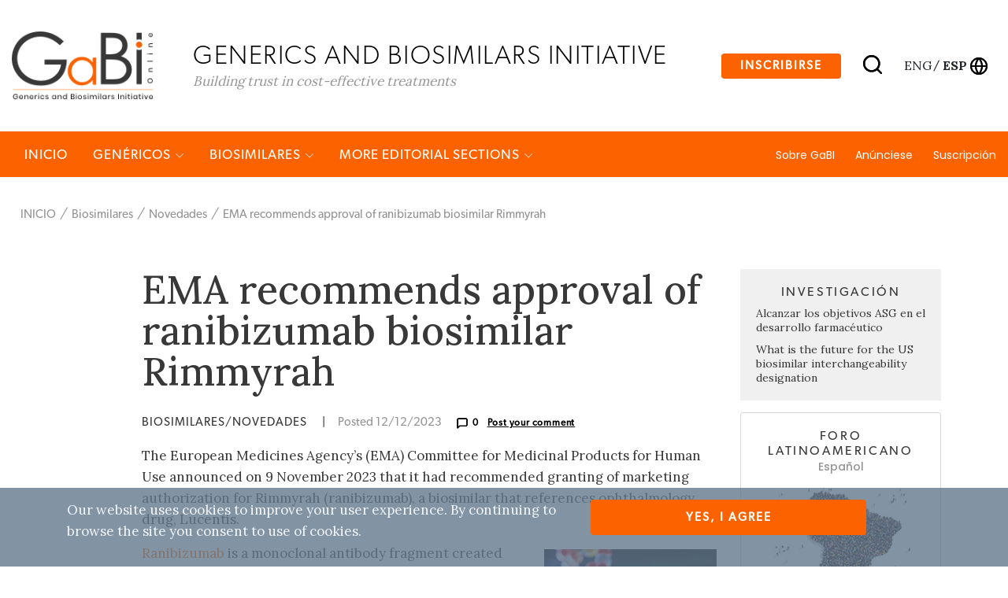

--- FILE ---
content_type: text/html; charset=utf-8
request_url: https://gabionline.net/es/biosimilares/novedades/ema-recommends-approval-of-ranibizumab-biosimilar-rimmyrah
body_size: 82202
content:
<html lang="es">
<head>
                                                    
        <title>EMA recommends approval of ranibizumab biosimilar Rimmyrah </title>
    <meta name="description" content="The European Medicines Agency’s (EMA) Committee for Medicinal Products for Human Use announced on 9 November 2023 that it had recommended granting...">
    <meta property="og:type" content="website" />
    <meta charset="UTF-8">
    <meta name="viewport" content="width=device-width, initial-scale=1, maximum-scale=1, user-scalable=no" />
    <meta name="apple-mobile-web-app-capable" content="yes" />
    <meta name="format-detection" content="telephone=no" />
    <meta name="copyright" content="Zwebb Stockholm" />
    <meta name="robots" content="index, follow" />
    <meta name="rating" content="general" />
    <link rel="preconnect" href="https://fonts.gstatic.com">
    <link href="https://fonts.googleapis.com/css2?family=Poppins:wght@400;500&display=swap" rel="stylesheet">
    <link rel="Shortcut icon" type="image/x-icon" href="/extension/zwgabi/design/gabi_online/images/favicon.ico" />
    <link rel="stylesheet" href="https://cdnjs.cloudflare.com/ajax/libs/font-awesome/5.15.3/css/all.min.css" integrity="sha512-iBBXm8fW90+nuLcSKlbmrPcLa0OT92xO1BIsZ+ywDWZCvqsWgccV3gFoRBv0z+8dLJgyAHIhR35VZc2oM/gI1w==" crossorigin="anonymous" />
    <link rel="stylesheet" type="text/css" href="https://cdnjs.cloudflare.com/ajax/libs/simple-line-icons/2.4.1/css/simple-line-icons.css" />
<link rel="stylesheet" type="text/css" href="/extension/zwgabi/design/gabi_online/stylesheets/bootstrap.min.css" />
<link rel="stylesheet" type="text/css" href="/extension/zwgabi/design/gabi_online/stylesheets/style.css" />


    
    <!-- Google tag (gtag.js) -->
    <script async src="https://www.googletagmanager.com/gtag/js?id=G-0FB5N5X6MC"></script>
    <script>
        window.dataLayer = window.dataLayer || [];
        function gtag(){dataLayer.push(arguments);}
        gtag('js', new Date());

        gtag('config', 'G-0FB5N5X6MC');
    </script>
    






























</head>
<body>                                        
<header class="header-block-main">
    <div class="top-header-wrap">
        <div class="container header_wrap">
            <div class="top-header-container position-relative">
                <div class="left-logo">
                    <a href="/es">
                        <img alt="GaBi Online" src="/extension/zwgabi/design/gabi_online/images/GABI-logo-tagline@2x.png" />
                    </a>
                    <div class="logo-text-block">
                        <h2>Generics and biosimilars Initiative </h2>
                        <span>Building trust in cost-effective treatments</span>
                    </div>
                </div>
                <div class="right-block-header">
                    <ul>
                        <li>
                            <a href="#subscribe-section" class="btn btn-sign-up">Inscribirse</a>
                        </li>
                        <li class="search-icon">
                            <a href="#">
                                <img alt="Search" src="/extension/zwgabi/design/gabi_online/images/search.svg" />
                            </a>
                        </li>
                        <li class="language-icon">
                            <div style="margin-right: 5px;">
                                                                                                        <a class="color-inherit text-uppercase language-eng " href="/es/switchlanguage/to/gabi_online_en/biosimilares/novedades/ema-recommends-approval-of-ranibizumab-biosimilar-rimmyrah">
                                        eng
                                    </a>
                                                                            <span class="m-0">/</span>
                                                                                                                                                                                <a class="color-inherit text-uppercase language-esl font-weight-bold" href="/es/switchlanguage/to/gabi_online_es/biosimilares/novedades/ema-recommends-approval-of-ranibizumab-biosimilar-rimmyrah">
                                        esp
                                    </a>
                                                                                                                                    </div>
                            <a href="#">
                                <img alt="Globe" src="/extension/zwgabi/design/gabi_online/images/globe.svg" />
                            </a>
                        </li>





                    </ul>
                </div>
                <div class="right-block-header-toggle">
                    <a href="#">
                        <img alt="Menu" src="/extension/zwgabi/design/gabi_online/images/menu.svg" />
                    </a>
                </div>
            </div>
        </div>
    </div>
    <div class="main-menu-link-block position-relative">
        <div class="container header_wrap">
            <div class="main-menu-container">
                <div class="left-menu-items">
                    <ul>
                        <li>
                            <a href="/es">INICIO</a>
                        </li>
                                                    <li>
                                <a href="/es/genericos">Genéricos <i class="icon-arrow-down small-icons"></i></a>
                                                                <div class="submenu">
                                    <div class="container header_wrap">
                                        <div class="row">
                                                                                                                                            <div class="col-md-4 submenu-box">
                                                    <h4><a href="/es/genericos/novedades">Novedades</a></h4>
                                                    <ul>
                                                                                                                    <li>
                                                                <a href="/es/genericos/novedades/fda-approves-generic-teriparatide-and-levetiracetam">FDA approves generic teriparatide and levetiracetam </a>
                                                            </li>
                                                                                                                    <li>
                                                                <a href="/es/genericos/novedades/us-generics-launch-and-approval-for-dr-reddy-s-and-lupin">US generics launch and approval for Dr Reddy’s and Lupin</a>
                                                            </li>
                                                                                                                    <li>
                                                                <a href="/es/genericos/novedades/five-chinese-companies-join-un-s-mpp-for-covid-19-medicines">Five Chinese companies join UN’s MPP for Covid-19 medicines</a>
                                                            </li>
                                                                                                                    <li>
                                                                <a href="/es/genericos/novedades/south-korean-companies-to-make-generic-bridion-and-covid-19-drugs">South Korean companies to make generic Bridion and COVID-19 drugs</a>
                                                            </li>
                                                                                                            </ul>
                                                    <a href="/es/genericos/novedades">more in Genéricos/Novedades</a>
                                                </div>
                                                                                                                                                                                            <div class="col-md-4 submenu-box">
                                                    <h4><a href="/es/genericos/investigacion">Investigación</a></h4>
                                                    <ul>
                                                                                                                    <li>
                                                                <a href="/es/genericos/investigacion/japan-s-drug-shortage-crisis-challenges-and-policy-solutions">Japan’s drug shortage crisis: challenges and policy solutions</a>
                                                            </li>
                                                                                                                    <li>
                                                                <a href="/es/genericos/investigacion/saudi-fda-drug-approvals-and-gmp-inspections-trend-analysis">Saudi FDA drug approvals and GMP inspections: trend analysis</a>
                                                            </li>
                                                                                                                    <li>
                                                                <a href="/es/genericos/investigacion/generic-medications-in-the-lebanese-community-understanding-and-public-perception">Generic medications in the Lebanese community: understanding and public perception</a>
                                                            </li>
                                                                                                                    <li>
                                                                <a href="/es/genericos/investigacion/community-pharmacists-understanding-of-generic-and-biosimilar-drugs-lebanon-case-study">Community pharmacists’ understanding of generic and biosimilar drugs: Lebanon case study</a>
                                                            </li>
                                                                                                            </ul>
                                                    <a href="/es/genericos/investigacion">more in Genéricos/Investigación</a>
                                                </div>
                                                                                                                                                                                            <div class="col-md-4 submenu-box">
                                                    <h4><a href="/es/genericos/general">General</a></h4>
                                                    <ul>
                                                                                                                    <li>
                                                                <a href="/es/genericos/general/crecimiento-de-medicamentos-genericos-en-brasil-y-venezuela">Crecimiento de medicamentos genéricos en Brasil y Venezuela</a>
                                                            </li>
                                                                                                                    <li>
                                                                <a href="/es/genericos/general/ema-launches-european-shortages-monitoring-platform-to-tackle-persistent-medicine-shortages">EMA launches European shortages monitoring platform to tackle persistent medicine shortages</a>
                                                            </li>
                                                                                                                    <li>
                                                                <a href="/es/genericos/general/penetracion-de-los-medicamentos-genericos-en-mexico-y-brasil">Penetración de los medicamentos genéricos en México y Brasil</a>
                                                            </li>
                                                                                                                    <li>
                                                                <a href="/es/genericos/general/fda-releases-one-year-progress-report-for-the-generic-drug-cluster">FDA releases one-year progress report for the Generic Drug Cluster</a>
                                                            </li>
                                                                                                            </ul>
                                                    <a href="/es/genericos/general">more in Genéricos/General</a>
                                                </div>
                                                                                                                                    </div>
                                    </div>
                                </div>
                                                            </li>
                                                    <li>
                                <a href="/es/biosimilares">Biosimilares <i class="icon-arrow-down small-icons"></i></a>
                                                                <div class="submenu">
                                    <div class="container header_wrap">
                                        <div class="row">
                                                                                                                                            <div class="col-md-4 submenu-box">
                                                    <h4><a href="/es/biosimilares/novedades">Novedades </a></h4>
                                                    <ul>
                                                                                                                    <li>
                                                                <a href="/es/biosimilares/novedades/fda-approves-poherdy-first-interchangeable-pertuzumab-and-armlupeg-pegfilgrastim-biosimilars">FDA approves Poherdy (first interchangeable pertuzumab) and Armlupeg (pegfilgrastim) biosimilars</a>
                                                            </li>
                                                                                                                    <li>
                                                                <a href="/es/biosimilares/novedades/ema-recommends-approval-for-insulin-glargine-biosimilar-ondibta-and-denosumab-biosimilar-osqay">EMA recommends approval for insulin glargine biosimilar Ondibta and denosumab biosimilar Osqay</a>
                                                            </li>
                                                                                                                    <li>
                                                                <a href="/es/biosimilares/novedades/fda-approves-denosumab-biosimilars-osvyrti-and-jubereq-boncresa-and-oziltus">FDA approves denosumab biosimilars Osvyrti and Jubereq, Boncresa and Oziltus</a>
                                                            </li>
                                                                                                                    <li>
                                                                <a href="/es/biosimilares/novedades/fda-approves-aflibercept-biosimilar-eydenzelt-and-label-expansion-for-adalimumab-biosimilar-yuflyma">FDA approves aflibercept biosimilar Eydenzelt and label expansion for adalimumab biosimilar Yuflyma</a>
                                                            </li>
                                                                                                            </ul>
                                                    <a href="/es/biosimilares/novedades">more in Biosimilares/Novedades </a>
                                                </div>
                                                                                                                                                                                            <div class="col-md-4 submenu-box">
                                                    <h4><a href="/es/biosimilares/investigacion">Investigación</a></h4>
                                                    <ul>
                                                                                                                    <li>
                                                                <a href="/es/biosimilares/investigacion/alcanzar-los-objetivos-asg-en-el-desarrollo-farmaceutico">Alcanzar los objetivos ASG en el desarrollo farmacéutico</a>
                                                            </li>
                                                                                                                    <li>
                                                                <a href="/es/biosimilares/investigacion/what-is-the-future-for-the-us-biosimilar-interchangeability-designation">What is the future for the US biosimilar interchangeability designation</a>
                                                            </li>
                                                                                                                    <li>
                                                                <a href="/es/biosimilares/investigacion/estudios-de-eficacia-clinica-en-biosimilares-siguen-siendo-necesarios">Estudios de eficacia clínica en biosimilares: ¿siguen siendo necesarios?</a>
                                                            </li>
                                                                                                                    <li>
                                                                <a href="/es/biosimilares/investigacion/how-the-who-is-expanding-access-to-biosimilars">How the WHO is expanding access to biosimilars</a>
                                                            </li>
                                                                                                            </ul>
                                                    <a href="/es/biosimilares/investigacion">more in Biosimilares/Investigación</a>
                                                </div>
                                                                                                                                                                                            <div class="col-md-4 submenu-box">
                                                    <h4><a href="/es/biosimilares/general">General</a></h4>
                                                    <ul>
                                                                                                                    <li>
                                                                <a href="/es/biosimilares/general/biosimilars-approved-in-the-us">Biosimilars approved in the US</a>
                                                            </li>
                                                                                                                    <li>
                                                                <a href="/es/biosimilares/general/samsung-bioepis-wins-pyzchiva-case-regeneron-patent-rulings-threaten-foreign-biosimilars">Samsung Bioepis wins Pyzchiva case; Regeneron patent rulings threaten foreign biosimilars</a>
                                                            </li>
                                                                                                                    <li>
                                                                <a href="/es/biosimilares/general/biosimilars-approved-in-europe">Biosimilars approved in Europe</a>
                                                            </li>
                                                                                                                    <li>
                                                                <a href="/es/biosimilares/general/biosimilars-approved-in-australia">Biosimilars approved in Australia</a>
                                                            </li>
                                                                                                            </ul>
                                                    <a href="/es/biosimilares/general">more in Biosimilares/General</a>
                                                </div>
                                                                                                                                    </div>
                                    </div>
                                </div>
                                                            </li>
                                                                        <li>
                            <a href="#">MORE EDITORIAL SECTIONS <i class="icon-arrow-down small-icons"></i></a>
                            <div class="submenu">
                                <div class="container header_wrap">
                                    <div class="row">
                                                                                    <div class="col-md-4 submenu-box ">
                                                <ul>
                                                                                                                                                                        <li>
                                                                <a href="/es">
                                                                    Latin American Forum
                                                                </a>
                                                            </li>
                                                                                                                                                                                                                                                                                            <li>
                                                                <a href="/es/farmacos-complejos-no-biologicos">Fármacos complejos no biológicos</a>
                                                            </li>
                                                                                                                                                                                                                                                                                            <li>
                                                                <a href="/es/enfoque-por-pais">Enfoque por país</a>
                                                            </li>
                                                                                                                                                            </ul>
                                            </div>
                                                                                    <div class="col-md-4 submenu-box ">
                                                <ul>
                                                                                                                                                                                                                                    <li>
                                                                <a href="/es/directrices">Directrices</a>
                                                            </li>
                                                                                                                                                                                                                                                                                            <li>
                                                                <a href="/es/politicas-y-legislacion">Políticas y legislación </a>
                                                            </li>
                                                                                                                                                                                                                                                                                            <li>
                                                                <a href="/es/informes">Informes </a>
                                                            </li>
                                                                                                                                                            </ul>
                                            </div>
                                                                                    <div class="col-md-4 submenu-box ">
                                                <ul>
                                                                                                                                                                                                                                    <li>
                                                                <a href="/es/congresos">Congresos</a>
                                                            </li>
                                                                                                                                                                                                                                                                                            <li>
                                                                <a href="/es/articulos-patrocinados">Artículos patrocinados</a>
                                                            </li>
                                                                                                                                                                                                                                                                                            <li>
                                                                <a href="/es/enlaces-patrocinados">Enlaces patrocinados</a>
                                                            </li>
                                                                                                                                                            </ul>
                                            </div>
                                                                                    <div class="col-md-4 submenu-box m-auto">
                                                <ul>
                                                                                                                                                                                                                                    <li>
                                                                <a href="/es/noticias-farmaceuticas">Noticias Farmacéuticas</a>
                                                            </li>
                                                                                                                                                            </ul>
                                            </div>
                                                                            </div>
                                </div>
                            </div>
                        </li>
                    </ul>
                </div>
                <div class="right-menu-items">
                    <ul>
                                                    <li class=""><a href="/es/sobre-gabi">Sobre GaBI</a></li>
                                                    <li class=""><a href="/es/anunciese">Anúnciese</a></li>
                                                    <li class=""><a href="/es/suscripcion">Suscripción</a></li>
                                            </ul>
                </div>
            </div>
        </div>















        <div class="search" style="display: none;">
            <div class="container">
                <form method="get" action="/es/content/advancedsearch">
                    <input type="search" name="SearchText" placeholder="Type Keyword" />
                    <input type="hidden" name="SubTreeArray" value="2" />
                    <input type="hidden" name="SearchContentClassID[]" value="23" />
                    <input type="hidden" name="SearchContentClassID[]" value="2" />
                    <input type="hidden" name="SearchContentClassID[]" value="19" />
                    <input type="hidden" name="SearchContentClassID[]" value="28" />
                    <input type="hidden" name="SearchContentClassID[]" value="1" />
                    <input type="hidden" name="SearchContentClassID[]" value="24" />
                    <button type="submit"><img alt="Search" src="/extension/zwgabi/design/gabi_online/images/white-search.svg" /></button>
                </form>
                <ul class="search-tag">
                    <li>Search</li>
                </ul>
            </div>
        </div>
    </div>

    <div class="toggle-menu" style="display:none;">
        <a href="#" class="toggle-close"><img src="/extension/zwgabi/design/gabi_online/images/close.svg" /></a>
        <div class="left-menu-items">
            <div class="search-form">
                <form method="get" action="/es/content/advancedsearch">
                    <input type="search" name="SearchText" />
                    <input type="hidden" name="SubTreeArray" value="2" />
                    <input type="hidden" name="SearchContentClassID[]" value="23" />
                    <input type="hidden" name="SearchContentClassID[]" value="2" />
                    <input type="hidden" name="SearchContentClassID[]" value="19" />
                    <input type="hidden" name="SearchContentClassID[]" value="28" />
                    <input type="hidden" name="SearchContentClassID[]" value="1" />
                    <input type="hidden" name="SearchContentClassID[]" value="24" />
                    <button type="submit"><img alt="Search" src="/extension/zwgabi/design/gabi_online/images/search.svg" /></button>
                </form>
            </div>
            <ul>
                                    <li>
                        <a href="/es/genericos">Genéricos</a>
                                                <ul>
                                                            <li><a href="/es/genericos/general">General</a></li>
                                                            <li><a href="/es/genericos/novedades">Novedades</a></li>
                                                            <li><a href="/es/genericos/investigacion">Investigación</a></li>
                                                    </ul>
                                            </li>
                                    <li>
                        <a href="/es/biosimilares">Biosimilares</a>
                                                <ul>
                                                            <li><a href="/es/biosimilares/general">General</a></li>
                                                            <li><a href="/es/biosimilares/novedades">Novedades </a></li>
                                                            <li><a href="/es/biosimilares/investigacion">Investigación</a></li>
                                                    </ul>
                                            </li>
                                <li>
                    <a href="#">MORE EDITORIAL SECTIONS</a>
                    <ul>
                                                                                                                                                <li>
                                    <a href="/es/farmacos-complejos-no-biologicos">Fármacos complejos no biológicos</a>
                                </li>
                                                                                                                <li>
                                    <a href="/es/enfoque-por-pais">Enfoque por país</a>
                                </li>
                                                                                                                <li>
                                    <a href="/es/directrices">Directrices</a>
                                </li>
                                                                                                                <li>
                                    <a href="/es/politicas-y-legislacion">Políticas y legislación </a>
                                </li>
                                                                                                                <li>
                                    <a href="/es/informes">Informes </a>
                                </li>
                                                                                                                <li>
                                    <a href="/es/congresos">Congresos</a>
                                </li>
                                                                                                                <li>
                                    <a href="/es/articulos-patrocinados">Artículos patrocinados</a>
                                </li>
                                                                                                                <li>
                                    <a href="/es/enlaces-patrocinados">Enlaces patrocinados</a>
                                </li>
                                                                                                                <li>
                                    <a href="/es/noticias-farmaceuticas">Noticias Farmacéuticas</a>
                                </li>
                                                                        </ul>
                </li>
                <li>
                    <ul>
                                                    <li><a href="/es/sobre-gabi">Sobre GaBI</a></li>
                                                    <li><a href="/es/anunciese">Anúnciese</a></li>
                                                    <li><a href="/es/suscripcion">Suscripción</a></li>
                                            </ul>
                </li>
                <li>
                    <ul>
                                                    <li>
                                <a                                    href="/es/switchlanguage/to/gabi_online_en/biosimilares/novedades/ema-recommends-approval-of-ranibizumab-biosimilar-rimmyrah">
                                    Global <span>English</span>
                                </a>
                            </li>
                                                    <li>
                                <a class="link-active"                                   href="/es/switchlanguage/to/gabi_online_es/biosimilares/novedades/ema-recommends-approval-of-ranibizumab-biosimilar-rimmyrah">
                                    Latin America <span>Español</span>
                                </a>
                            </li>
                                            </ul>
                </li>
                <li>
                    <a target="_blank" href="https://be.linkedin.com/company/generics-and-biosimilars-initiative" class="mr-2"><img alt="linkedin" src="/extension/zwgabi/design/gabi_online/images/linkedin.png" /></a>
                    <a target="_blank" href="https://www.facebook.com/GaBI-Generics-and-Biosimilars-Initiative-213582495344337" class="mr-2"><img alt="facebook" src="/extension/zwgabi/design/gabi_online/images/facebook.png" /></a>
                    <a target="_blank" href="https://twitter.com/GaBIOnline_"><img alt="twitter" src="/extension/zwgabi/design/gabi_online/images/twitter.png" /></a>
                </li>
            </ul>
        </div>
    </div>
</header>

                                    <div class="header_wrap">
    <div class="breadcrum-wrapper">
        <ul>
                                            <li><a href="/es">INICIO</a></li>
                                                            <li><a href="/es/biosimilares">Biosimilares</a></li>
                                                            <li><a href="/es/biosimilares/novedades">Novedades </a></li>
                                        <li><a href="#">EMA recommends approval of ranibizumab biosimilar Rimmyrah </a></li>
        </ul>
    </div>
</div>

<div class="container pb-5 mt-5">
    <div class="row">
        <div class="col-lg-1"></div>
        <div class="col-md-8 blog-detail">
            <h2>EMA recommends approval of ranibizumab biosimilar Rimmyrah </h2>
            <h6>
                <span class="text-uppercase biosimilars-news">
                    Biosimilares/Novedades                 </span>
                <span class="md-hide">|</span>
                <span class="posted-date">Posted 12/12/2023</span>
                <span class="posted-commet">
                    <img alt="post-comment" src="/extension/zwgabi/design/gabi_online/images/message-square.svg" />0
                                            <span class="ml-2">
                            <a href="#postComment">Post your comment</a>
                        </span>
                                    </span>
            </h6>
            <div class="post-text-img">
                
<p>The European Medicines Agency’s (EMA) Committee for Medicinal Products for Human Use announced on 9 November 2023 that it had recommended granting of marketing authorization for&nbsp;Rimmyrah (ranibizumab), a biosimilar that references ophthalmology drug, Lucentis.</p>            </div>
            <div class="body-content">
                                    <div class="post-text-img d-flex float-right justify-content-end m-0 pl-3 pb-2 pt-2">
                        

    
        
    
                                                                                                                                            <img src="/var/gabi/storage/images/media/images/02-aa010638/21726-1-eng-GB/02-AA010638_large.jpg" width="219" height="300"  style="border: 0px  ;" alt="02 AA010638" title="02 AA010638" />
            
    
    
                        </div>
                                
<p><a href="https://www.gabionline.net/biosimilars/general/Biosimilars-of-ranibizumab" target="_blank">Ranibizumab</a>&nbsp;is a monoclonal antibody fragment created from the same parent mouse antibody as bevacizumab. It inhibits angiogenesis (the formation of new blood vessels) by inhibiting vascular endothelial growth factor A (VEGF-A) [1].&nbsp;</p><p>Ranibizumab can be used to treat macular degeneration by inhibiting VEGF, which is responsible for the excessive formation of blood vessels in the retina leading to progressive loss of vision. The monoclonal antibody drug is indicated for the treatment of wet age-related macular degeneration (AMD), macular oedema, degenerative myopia and diabetes complications; all conditions of the eye causing vision loss [1].</p><p>The application for Rimmyrah was submitted by Qilu Pharma. The biosimilar is intended for the treatment of neovascular wet AMD, visual impairment due to diabetic macular oedema (DME), proliferative diabetic retinopathy (PDR), visual impairment due to macular oedema secondary to retinal vein occlusion (branch RVO or central RVO), and visual impairment due to choroidal neovascularisation (CNV).</p><p>Rimmyrah will be available as a 10 mg/mL solution for injection. EMA stipulates that this must be administered by an ophthalmologist experienced in administering intravitreal injections.&nbsp;</p><p>EMA has now approved four biosimilar versions of ranibizumab. Rimmyrah will join three other companies in competing in the European market, as shown in Table 1.</p><table class="renderedtable" border="1" cellpadding="2" cellspacing="0" width="614px" style="width: 614px"><tr><td width="614" valign="top" style="vertical-align: top">  <b>Table 1: Biosimilar ranibizumab approved in Europe</b>
  </td>
</tr>
</table>
<table class="renderedtable" border="1" cellpadding="2" cellspacing="0" width="614px" style="width: 614px"><tr><td width="82" valign="top" style="vertical-align: top">  <b>Product name</b>
  </td>
<td width="99" valign="top" style="vertical-align: top">  <b>Active substance</b>
  </td>
<td width="169" valign="top" style="vertical-align: top">  <b>Therapeutic area</b>
  </td>
<td width="123" valign="top" style="vertical-align: top">  <b>Authorization date</b>
  </td>
<td width="142" valign="top" style="vertical-align: top">  
<b>Manufacturer/</b><br /><b>Company name</b>
  </td>
</tr><tr class="bglight"><td width="82" valign="top" style="vertical-align: top">  Byooviz
  </td>
<td width="99" valign="top" style="vertical-align: top">  ranibizumab
  </td>
<td width="169" valign="top" style="vertical-align: top">  
Degenerative myopia<br />
Diabetic retinopathy&nbsp;<br />
Macular oedema<br />Wet macular degeneration
  </td>
<td width="123" valign="top" style="vertical-align: top">  18 Aug 2021
  </td>
<td width="142" valign="top" style="vertical-align: top">  Samsung Bioepis
  </td>
</tr><tr class="bgdark"><td width="82" valign="top" style="vertical-align: top">  Ranivisio
  </td>
<td width="99" valign="top" style="vertical-align: top">  ranibizumab
  </td>
<td width="169" valign="top" style="vertical-align: top">  
Diabetes complications<br />
Diabetic retinopathy<br />
Macular oedema<br />Wet macular degeneration
  </td>
<td width="123" valign="top" style="vertical-align: top">  25 Aug 2022
  </td>
<td width="142" valign="top" style="vertical-align: top">  Bioeq/Teva Pharma
  </td>
</tr><tr class="bglight"><td width="82" valign="top" style="vertical-align: top">  Rimmyrah
  </td>
<td width="99" valign="top" style="vertical-align: top">  ranibizumab
  </td>
<td width="169" valign="top" style="vertical-align: top">  
Choroidal neovascularisation<br />
Diabetic macular edema<br />
Macular oedema secondary to retinal vein occlusion (branch RVO or central RVO)<br />
Proliferative diabetic retinopathy<br />Wet age-related macular degeneration
  </td>
<td width="123" valign="top" style="vertical-align: top">  9 Nov 2023
  </td>
<td width="142" valign="top" style="vertical-align: top">  Qilu Pharma
  </td>
</tr><tr class="bgdark"><td width="82" valign="top" style="vertical-align: top">  Ximluci
  </td>
<td width="99" valign="top" style="vertical-align: top">  ranibizumab
  </td>
<td width="169" valign="top" style="vertical-align: top">  
Diabetes complications<br />
Diabetic retinopathy<br />
Macular oedema<br />Wet macular degeneration
  </td>
<td width="123" valign="top" style="vertical-align: top">  9 Nov 2022
  </td>
<td width="142" valign="top" style="vertical-align: top">  Stada Arzneimittel /Xbrane Biopharma
  </td>
</tr>
</table>
<p>&nbsp;</p><p>Qilu is amongst the major&nbsp;pharmaceutical companies in China involved in the development of copy biologicals products, along with representative companies such as Henlius, Hisun,&nbsp;Innoventbio, Mabpharm [2].</p><p>Qilu has its bevacizumab copy biological, Ankeda, approved by China’s National Medical Products Administration (NMPA), formerly the China Food and Drug Administration (CFDA), on 9 December 2023 [3]. Qilu initiated a phase III trial for denosumab copy biological in November 2019 [4].</p><p>
<b>Related articles</b><br /><a href="https://gabionline.net/biosimilars/news/canada-approves-ranibizumab-biosimilar-byooviz" target="_blank">Canada approves ranibizumab biosimilar Byooviz</a></p><p><a href="https://gabionline.net/generics/news/Generic-lung-cancer-treatment-now-available-in-China" target="_blank">Generic lung cancer treatment now available in China</a></p><table class="renderedtable" border="1" cellpadding="2" cellspacing="0" width="730px" style="width: 730px"><tr><td width="730" valign="top" style="vertical-align: top">  <p>
<b>LATIN AMERICAN FORUM</b><br />The new section of the ‘Latin American Forum’ on GaBI has been launched. The objective of this new section is to provide you with all the latest news and updates on developments of generic and biosimilar medicines in Latin America in Spanish.</p><p>View the latest headline article:&nbsp;<a href="https://gabionline.net/es/noticias-farmaceuticas/genfar-la-nueva-marca-de-genericos-de-eurofarma-en-america-latina" target="_blank">Genfar: La nueva marca de genéricos de Eurofarma en América Latina</a></p><p><a href="https://gabionline.net/es" target="_blank">Browse</a>&nbsp;the news in the Latin American Forum!</p><p><a href="mailto:editorial@gabionline.net?subject=Sign-up%20for%20the%20GaBI%20Latin%20American%20Forum%20newsletter" target="_blank">Register</a>&nbsp;to receive the GaBI Latin American Forum newsletter.&nbsp;<a href="https://gabionline.net/content/tipafriend/2" target="_blank">Inform</a>&nbsp;colleagues and friends of this new initiative.</p><p>
<b>FORO LATINOAMERICANO</b><br />Se ha lanzado la nueva sección del ‘Foro Latinoamericano’ sobre GaBI. El objetivo de esta nueva sección es brindarle las últimas noticias y actualizaciones sobre desarrollos de medicamentos genéricos y biosimilares en América Latina en español.</p><p>Ver el último artículo de cabecera:&nbsp;<a href="https://gabionline.net/es/noticias-farmaceuticas/genfar-la-nueva-marca-de-genericos-de-eurofarma-en-america-latina" target="_blank">Genfar: La nueva marca de genéricos de Eurofarma en América Latina</a></p><p>!<a href="https://gabionline.net/es" target="_blank">Explore</a>&nbsp;las noticias en el Foro Latinoamericano!</p><p><a href="mailto:editorial@gabionline.net?subject=Reg%C3%ADstrese%20en%20el%20bolet%C3%ADn%20GaBI%20Latin%20American%20Forum%20" target="_blank">Regístrese</a>&nbsp;para recibir el boletín informativo&nbsp;GaBI Foro&nbsp;Latinoamericano.&nbsp;<a href="https://gabionline.net/es/content/tipafriend/2" target="_blank">Informe</a>&nbsp;a colegas y amigos sobre esta nueva iniciativa.&nbsp;</p>
  </td>
</tr>
</table>
<p>&nbsp;</p><p>
<b>References</b><br />
1. GaBI Online - Generics and Biosimilars Initiative. Biosimilars of ranibizumab [www.gabionline.net]. Mol, Belgium: Pro Pharma Communications International; [cited 2023 Dec 12]. Available from: <a href="http://www.gabionline.net/biosimilars/general/Biosimilars-of-ranibizumab" target="_blank">www.gabionline.net/biosimilars/general/Biosimilars-of-ranibizumab</a><br />
2. GaBI Online - Generics and Biosimilars Initiative. Pharmaceutical companies in China manufacturing copy biologicals [www.gabionline.net]. Mol, Belgium: Pro Pharma Communications International; [cited 2023 Dec 12]. Available from: <a href="http://www.gabionline.net/reports/pharmaceutical-companies-in-china-manufacturing-copy-biologicals" target="_blank">www.gabionline.net/reports/pharmaceutical-companies-in-china-manufacturing-copy-biologicals</a><br />
3. GaBI Online - Generics and Biosimilars Initiative. China approves bevacizumab copy biological Ankeda [www.gabionline.net]. Mol, Belgium: Pro Pharma Communications International; [cited 2023 Dec 12]. Available from: <a href="http://www.gabionline.net/biosimilars/news/china-approves-bevacizumab-copy-biological-ankeda" target="_blank">www.gabionline.net/biosimilars/news/china-approves-bevacizumab-copy-biological-ankeda</a><br />4. GaBI Online - Generics and Biosimilars Initiative. Qilu starts phase III trial for denosumab copy biological [www.gabionline.net]. Mol, Belgium: Pro Pharma Communications International; [cited 2023 Dec 12]. Available from: <a href="https://www.gabionline.net/biosimilars/news/Qilu-starts-phase-III-trial-for-denosumab-copy-biological" target="_blank">www.gabionline.net/biosimilars/news/Qilu-starts-phase-III-trial-for-denosumab-copy-biological</a></p><p><i>Permission granted to reproduce for personal and non-commercial use only. All other&nbsp;reproduction, copy or reprinting of all or part of any ‘Content’ found on this website is strictly prohibited without the prior consent of the publisher. Contact the&nbsp;<a href="mailto:ltang@gabionline.net" target="_blank">publisher</a>&nbsp;to obtain permission before redistributing.</i></p><p><i>Copyright – Unless otherwise stated all contents of this website are © 2023 Pro Pharma Communications International. All Rights Reserved.</i></p>                            </div>
                            <div class="row comments-row" id="postComment">
                    <div class="col-6">
                        <h6>
                        <span class="posted-commet">
                            <img alt="comment icon" src="/extension/zwgabi/design/gabi_online/images/message-square.svg" />
                            <span class="text-uppercase">Comments (0)</span>
                        </span>
                        </h6>
                    </div>
                    <div class="col-6">
                        <h6 class="text-right">
                        <span class="posted-commet commet-btn">
                            <span class="ml-2 text-uppercase">Post your comment</span>
                        </span>
                        </h6>
                    </div>
                </div>
                <div class="post-form" style="display: none;">
                    <h3>Post your comment</h3>
                    <span class="close-form">
                        <img alt="close comment form" src="/extension/zwgabi/design/gabi_online/images/close.svg" />
                    </span>
                    <form method="post" action="/es/comment/add">
                        <label for="149">Subject*</label>
                            <input id="149" type="text" name="subject" />
                                            <label for="150">Author*</label>
                            <input id="150" type="text" name="author" />
                                            <label for="151">Message*</label>
                            <textarea id="151" rows="6" name="message"></textarea>
                            <label>*required field</label>
    <span class="d-none"
          data-form-input
          data-name="ContentNodeID"
          data-value="12488"
          data-type="hidden"></span>
    <span class="d-none"
          data-form-input
          data-name="ContentObjectID"
          data-value="16286"
          data-type="hidden"></span>
    <span class="d-none"
          data-form-input
          data-name="ViewMode"
          data-value="full"
          data-type="hidden"></span>
    <input type="submit" name="ActionCollectInformation" value="Publish" />
</form>
                </div>
                <div class="commet-list">
                                    </div>
                    </div>
        <div class="col-lg-3 col-md-4 blog-detail-side">
                                                                    <div class="box-content">
                        <h6>Investigación</h6>
                                                    <p><a href="/es/biosimilares/investigacion/alcanzar-los-objetivos-asg-en-el-desarrollo-farmaceutico">Alcanzar los objetivos ASG en el desarrollo farmacéutico</a></p>
                                                    <p><a href="/es/biosimilares/investigacion/what-is-the-future-for-the-us-biosimilar-interchangeability-designation">What is the future for the US biosimilar interchangeability designation</a></p>
                                            </div>
                                                                                    <div class="box-content-img">
                        <a href="/es">
                            <h6>Foro latinoamericano</h6>
                            <div class="country">Español</div>
                            <img alt="map" src="/extension/zwgabi/design/gabi_online/images/map.jpg" />
                            <img alt="logo" width="100" src="/extension/zwgabi/design/gabi_online/images/GABI-logo-tagline@2x.png" />
                        </a>
                    </div>
                                                                                    <div class="box-content">
                        <h6>General</h6>
                                                    <p><a href="/es/biosimilares/general/samsung-bioepis-wins-pyzchiva-case-regeneron-patent-rulings-threaten-foreign-biosimilars">Samsung Bioepis wins Pyzchiva case; Regeneron patent rulings threaten foreign biosimilars</a></p>
                                                    <p><a href="/es/biosimilares/general/chinese-biosimilars-go-global-growth-partnerships-and-challenges">Chinese biosimilars go global: growth, partnerships, and challenges</a></p>
                                            </div>
                                                            <div class="box-content">
                <h6>Most viewed articles</h6>
                                    <p><a href="/es/sobre-gabi">Sobre GaBI</a></p>
                                    <p><a href="/es/informes/The-best-selling-biotechnology-drugs-of-2008-the-next-biosimilars-targets">The best selling biotechnology drugs of 2008: the next biosimilars targets</a></p>
                                    <p><a href="/es/directrices/Global-biosimilars-guideline-development-EGA-s-perspective">Global biosimilars guideline development – EGA’s perspective</a></p>
                                    <p><a href="/es/directrices/EU-guidelines-for-biosimilars">EU guidelines for biosimilars</a></p>
                            </div>
            <div class="box-content">
                <h6>Related content</h6>
                                    <p><a href="/es/biosimilares/novedades/anvisa-aprueba-cuatro-biosimilares-para-denosumab-trastuzumab-y-aflibercept">ANVISA aprueba cuatro biosimilares para denosumab, trastuzumab y aflibercept</a></p>
                                    <p><a href="/es/biosimilares/novedades/la-ema-recomienda-la-aprobacion-de-nueve-biosimilares">La EMA recomienda la aprobación de nueve biosimilares</a></p>
                                    <p><a href="/es/biosimilares/novedades/argentina-aprueba-el-primer-biosimilar-de-agalsidasa-beta-para-la-enfermedad-de-fabry">Argentina aprueba el primer biosimilar de agalsidasa beta para la enfermedad de Fabry</a></p>
                                    <p><a href="/es/biosimilares/novedades/primer-medicamento-biologico-similar-de-pembrolizumab-introducido-en-paraguay">Primer medicamento biológico similar de pembrolizumab introducido en Paraguay</a></p>
                            </div>
        </div>
    </div>
</div>    <div class="header_wrap articles-section column-4 mb-6">
        <div class="container">
            <div class="row position-relative">
                <div class="bv-title">Related content</div>
                <div class="col-lg-1 hide-offset"></div>
                                    <div class="col-lg-3 col-md-4 maxwidth-260 articles-blog-wrap d-flex align-self-stretch">
                        <div class="articles-blog d-flex flex-column">
                            <h5><a href="/es/biosimilares/novedades/anvisa-aprueba-cuatro-biosimilares-para-denosumab-trastuzumab-y-aflibercept">ANVISA aprueba cuatro biosimilares para denosumab, trastuzumab y aflibercept</a></h5>
                            <div class="article-blog-image">
                                                                    

    
        
    
                                                                                                                                            <img src="/var/gabi/storage/images/media/images/15-aa010699/43149-1-eng-GB/15-AA010699_large.jpg" width="300" height="219"  style="border: 0px  ;" alt="15 AA010699" title="15 AA010699" />
            
    
    
                                                                </div>
                            <h6>
                                <span class="text-uppercase biosimilars-news">
                                                                            Biosimilares/Novedades 
                                                                    </span>
                                <span class="posted-date">Posted 05/12/2025</span>
                            </h6>
                        </div>
                    </div>
                                    <div class="col-lg-3 col-md-4 maxwidth-260 articles-blog-wrap d-flex align-self-stretch">
                        <div class="articles-blog d-flex flex-column">
                            <h5><a href="/es/biosimilares/novedades/la-ema-recomienda-la-aprobacion-de-nueve-biosimilares">La EMA recomienda la aprobación de nueve biosimilares</a></h5>
                            <div class="article-blog-image">
                                                                    

    
        
    
                                                                                                                                            <img src="/var/gabi/storage/images/media/images/turkey-2016-cover-v16e31dg/51945-1-eng-GB/Turkey-2016-COVER-V16E31DG_large.jpg" width="300" height="296"  style="border: 0px  ;" alt="Turkey 2016 COVER V16E31DG" title="Turkey 2016 COVER V16E31DG" />
            
    
    
                                                                </div>
                            <h6>
                                <span class="text-uppercase biosimilars-news">
                                                                            Biosimilares/Novedades 
                                                                    </span>
                                <span class="posted-date">Posted 13/11/2025</span>
                            </h6>
                        </div>
                    </div>
                                    <div class="col-lg-3 col-md-4 maxwidth-260 articles-blog-wrap d-flex align-self-stretch">
                        <div class="articles-blog d-flex flex-column">
                            <h5><a href="/es/biosimilares/novedades/argentina-aprueba-el-primer-biosimilar-de-agalsidasa-beta-para-la-enfermedad-de-fabry">Argentina aprueba el primer biosimilar de agalsidasa beta para la enfermedad de Fabry</a></h5>
                            <div class="article-blog-image">
                                                                    

    
        
    
                                                                                                                                            <img src="/var/gabi/storage/images/media/images/fabry-disease-symptoms-v25i17/168969-1-eng-GB/fabry-disease-symptoms-v25i17_large.png" width="200" height="300"  style="border: 0px  ;" alt="Fabry disease symptoms V25I17" title="Fabry disease symptoms V25I17" />
            
    
    
                                                                </div>
                            <h6>
                                <span class="text-uppercase biosimilars-news">
                                                                            Biosimilares/Novedades 
                                                                    </span>
                                <span class="posted-date">Posted 17/09/2025</span>
                            </h6>
                        </div>
                    </div>
                                    <div class="col-lg-3 col-md-4 maxwidth-260 articles-blog-wrap d-flex align-self-stretch">
                        <div class="articles-blog d-flex flex-column">
                            <h5><a href="/es/biosimilares/novedades/primer-medicamento-biologico-similar-de-pembrolizumab-introducido-en-paraguay">Primer medicamento biológico similar de pembrolizumab introducido en Paraguay</a></h5>
                            <div class="article-blog-image">
                                                                    

    
        
    
                                                                                                                                            <img src="/var/gabi/storage/images/media/images/cancer-image015/25996-1-eng-GB/Cancer-image015_large.jpg" width="300" height="224"  style="border: 0px  ;" alt="Cancer image015" title="Cancer image015" />
            
    
    
                                                                </div>
                            <h6>
                                <span class="text-uppercase biosimilars-news">
                                                                            Biosimilares/Novedades 
                                                                    </span>
                                <span class="posted-date">Posted 14/08/2025</span>
                            </h6>
                        </div>
                    </div>
                            </div>
        </div>
    </div><div class="header_wrap articles-section column-4 mb-6">
    <div class="container">
        <div class="row position-relative">
            <div class="bv-title">Most viewed articles</div>
            <div class="col-lg-1 hide-offset"></div>
                            <div class="col-lg-3 col-md-4 maxwidth-260 articles-blog-wrap d-flex align-self-stretch">
                    <div class="articles-blog d-flex flex-column">
                        <h5><a href="/es/sobre-gabi">Sobre GaBI</a></h5>
                        <div class="article-blog-image">
                                                    </div>
                        <h6>
                            <span class="text-uppercase biosimilars-news">
                                                                    INICIO/Sobre GaBI
                                                            </span>
                            <span class="posted-date">Posted 05/08/2009</span>
                        </h6>
                    </div>
                </div>
                            <div class="col-lg-3 col-md-4 maxwidth-260 articles-blog-wrap d-flex align-self-stretch">
                    <div class="articles-blog d-flex flex-column">
                        <h5><a href="/es/informes/The-best-selling-biotechnology-drugs-of-2008-the-next-biosimilars-targets">The best selling biotechnology drugs of 2008: the next biosimilars targets</a></h5>
                        <div class="article-blog-image">
                                                            

    
        
    
                                                                                                                                            <img src="/var/gabi/storage/images/media/images/picture09/2207-2-eng-GB/picture09_large.jpg" width="198" height="300"  style="border: 0px  ;" alt="picture09" title="picture09" />
            
    
    
                                                        </div>
                        <h6>
                            <span class="text-uppercase biosimilars-news">
                                                                    INICIO/Informes 
                                                            </span>
                            <span class="posted-date">Posted 14/10/2009</span>
                        </h6>
                    </div>
                </div>
                            <div class="col-lg-3 col-md-4 maxwidth-260 articles-blog-wrap d-flex align-self-stretch">
                    <div class="articles-blog d-flex flex-column">
                        <h5><a href="/es/directrices/Global-biosimilars-guideline-development-EGA-s-perspective">Global biosimilars guideline development – EGA’s perspective</a></h5>
                        <div class="article-blog-image">
                                                            

    
        
    
                                                                                                                                            <img src="/var/gabi/storage/images/media/images/picture07/1223-3-eng-GB/picture07_large.jpg" width="198" height="300"  style="border: 0px  ;" alt="picture07" title="picture07" />
            
    
    
                                                        </div>
                        <h6>
                            <span class="text-uppercase biosimilars-news">
                                                                    INICIO/Directrices
                                                            </span>
                            <span class="posted-date">Posted 28/09/2009</span>
                        </h6>
                    </div>
                </div>
                            <div class="col-lg-3 col-md-4 maxwidth-260 articles-blog-wrap d-flex align-self-stretch">
                    <div class="articles-blog d-flex flex-column">
                        <h5><a href="/es/directrices/EU-guidelines-for-biosimilars">EU guidelines for biosimilars</a></h5>
                        <div class="article-blog-image">
                                                            

    
        
    
                                                                                                                                            <img src="/var/gabi/storage/images/media/images/ema-logo-1-v13c15/17306-3-eng-GB/EMA-logo-1-V13C15_large.png" width="300" height="300"  style="border: 0px  ;" alt="EMA logo 1 V13C15" title="EMA logo 1 V13C15" />
            
    
    
                                                        </div>
                        <h6>
                            <span class="text-uppercase biosimilars-news">
                                                                    INICIO/Directrices
                                                            </span>
                            <span class="posted-date">Posted 08/10/2010</span>
                        </h6>
                    </div>
                </div>
                    </div>
    </div>
</div>

<div class="footer-subscribe" id="subscribe-section">
    <div class="share-top-section">
        <div class="row">
            <div class="col-sm-6 share-top-section-colum position-relative">
                <input type="checkbox" id="shareBtn">
                <label for="shareBtn" class="share-btn">
                    <img alt="share" src="/extension/zwgabi/design/gabi_online/images/share.png" /> SHARE
                    <a target="_blank" href="https://twitter.com/intent/tweet?text=EMA+recommends+approval+of+ranibizumab+biosimilar+Rimmyrah+&url=https://gabionline.net/es/biosimilares/novedades/ema-recommends-approval-of-ranibizumab-biosimilar-rimmyrah"><span class="fab fa-twitter"></span></a>
                    <a target="_blank" href="https://www.facebook.com/sharer/sharer.php?u=https://gabionline.net/es/biosimilares/novedades/ema-recommends-approval-of-ranibizumab-biosimilar-rimmyrah"><span class="fab fa-facebook"></span></a>

                    <a target="_blank" href="https://www.linkedin.com/sharing/share-offsite/?url=https://gabionline.net/es/biosimilares/novedades/ema-recommends-approval-of-ranibizumab-biosimilar-rimmyrah"><span class="fab fa-linkedin"></span></a>
                </label>
            </div>
            <div class="col-sm-6 share-top-section-colum text-right">
                <a href="#" class="top">TOP <img alt="back to top" src="/extension/zwgabi/design/gabi_online/images/arrow-up.png" /></a>
            </div>
        </div>
    </div>
    <div class="container">
        <div class="row">
            <div class="col-md-4 footer-logo">
                <img alt="logo" src="/extension/zwgabi/design/gabi_online/images/white-logo.png" />
            </div>
            <div class="col-lg-5 col-md-8">
                
<p>¡Regístrese hoy para recibir información semanal sobre los últimos avances en medicamentos genéricos y biosimilares!</p>                <form method="post" action="/es/content/action">
                    <div class="email-content">
                        <input class="box" type="text" size="20" name="ContentObjectAttribute_data_text_155591" value="" />                        <input type="submit" name="ActionCollectInformation" value="SUBSCRIBE" />
                    </div>
                    <div class="policy-check">
                        <input type="checkbox" name="ContentObjectAttribute_data_boolean_155592"  />                        <span>Yes, I want to receive email newsletters. I can unsubscribe at any time. Please note our <a href="http://gabionline.net/Privacy-Policy">Privacy Policy</a>.</span>
                    </div>
                    <span class="d-none"
                          data-form-input
                          data-name="RedirectURI"
                          data-value="/es/biosimilares/novedades/ema-recommends-approval-of-ranibizumab-biosimilar-rimmyrah"
                          data-type="hidden"></span>
                    <span class="d-none"
                          data-form-input
                          data-name="ContentNodeID"
                          data-value="232"
                          data-type="hidden"></span>
                    <span class="d-none"
                          data-form-input
                          data-name="ContentObjectID"
                          data-value="309"
                          data-type="hidden"></span>
                    <span class="d-none"
                          data-form-input
                          data-name="ViewMode"
                          data-value="full"
                          data-type="hidden"></span>
                </form>
            </div>
        </div>
    </div>
</div>    
<footer class="sitefooter">
    <div class="container">
        <div class="row ftop">
            <div class="col-md-12 text-center">
                <h2>Generics and biosimilars Initiative</h2>
                <p>Building trust in cost-effective treatments
                </p>
            </div>
        </div>
        <div class="row fmiddle">
            <div class="col-lg-2 col-md-4 footer-column">
                <ul>
                                            <li>
                            <a                                href="/es/switchlanguage/to/gabi_online_en/biosimilares/novedades/ema-recommends-approval-of-ranibizumab-biosimilar-rimmyrah">
                                Global <span>English</span>
                            </a>
                        </li>
                                            <li>
                            <a class="link-active"                               href="/es/switchlanguage/to/gabi_online_es/biosimilares/novedades/ema-recommends-approval-of-ranibizumab-biosimilar-rimmyrah">
                                Latin America <span>Español</span>
                            </a>
                        </li>
                                    </ul>
            </div>
                                            <div class="col-lg-2 col-md-4 footer-column">
                    <ul>
                        <li><a href="/es/genericos">Genéricos</a></li>
                                                    <li><a href="/es/genericos/general">General</a></li>
                                                    <li><a href="/es/genericos/novedades">Novedades</a></li>
                                                    <li><a href="/es/genericos/investigacion">Investigación</a></li>
                                            </ul>
                </div>
                                                            <div class="col-lg-2 col-md-4 footer-column">
                    <ul>
                        <li><a href="/es/biosimilares">Biosimilares</a></li>
                                                    <li><a href="/es/biosimilares/general">General</a></li>
                                                    <li><a href="/es/biosimilares/novedades">Novedades </a></li>
                                                    <li><a href="/es/biosimilares/investigacion">Investigación</a></li>
                                            </ul>
                </div>
                                                        <div class="col-lg-2 col-md-4 footer-column">
                    <ul>
                                                    <li><a href="/es/farmacos-complejos-no-biologicos">Fármacos complejos no biológicos</a></li>
                                                    <li><a href="/es/enfoque-por-pais">Enfoque por país</a></li>
                                                    <li><a href="/es/directrices">Directrices</a></li>
                                                    <li><a href="/es/politicas-y-legislacion">Políticas y legislación </a></li>
                                                    <li><a href="/es/informes">Informes </a></li>
                                            </ul>
                </div>
                            <div class="col-lg-2 col-md-4 footer-column">
                    <ul>
                                                    <li><a href="/es/congresos">Congresos</a></li>
                                                    <li><a href="/es/articulos-patrocinados">Artículos patrocinados</a></li>
                                                    <li><a href="/es/enlaces-patrocinados">Enlaces patrocinados</a></li>
                                                    <li><a href="/es/noticias-farmaceuticas">Noticias Farmacéuticas</a></li>
                                                    <li><a href="/es/Useful-Links">Useful Links</a></li>
                                            </ul>
                </div>
                        <div class="col-lg-2 col-md-4 footer-column">
                <ul>
                                            <li><a href="/es/sobre-gabi">Sobre GaBI</a></li>
                                            <li><a href="/es/suscripcion">Suscripción</a></li>
                                        <li>
                        <a target="_blank" href="https://be.linkedin.com/company/generics-and-biosimilars-initiative" class="mr-2"><img alt="linkedin" src="/extension/zwgabi/design/gabi_online/images/linkedin.png" /></a>
                        <a target="_blank" href="https://www.facebook.com/GaBI-Generics-and-Biosimilars-Initiative-213582495344337" class="mr-2"><img alt="facebook" src="/extension/zwgabi/design/gabi_online/images/facebook.png" /></a>
                        <a target="_blank" href="https://twitter.com/GaBIOnline_"><img alt="twitter" src="/extension/zwgabi/design/gabi_online/images/twitter.png" /></a>
                    </li>
                </ul>
            </div>
        </div>
        <div class="row fbottom">
            <div class="col-md-12 text-center">
                <ul>
                    <li><a href="/es">Home</a></li>
                                            <li><a href="/es/politicas-de-privacidad">Políticas de privacidad</a></li>
                                            <li><a href="/es/terminos-y-condiciones">Términos y condiciones</a></li>
                                            <li><a href="/es/descargo-de-responsabilidad">Descargo de responsabilidad</a></li>
                                            <li><a href="/es/derechos-de-autor">Derechos de autor</a></li>
                                            <li><a href="/es/contacto">Contacto</a></li>
                                            <li><a href="/es/Useful-Links">Useful Links</a></li>
                                        <li>
                        <a href="/es/content/tipafriend/2">Refer GaBI Online to a colleague</a>
                    </li>
                </ul>
                <p>
                    © 2026 Generics and Biosimilars Initiative (GaBI)   All Rights Reserved
                    <span>Designed by <a href="https://www.zwebb.com" target="_blank">Zwebb</a>. Powered by IBEXA™</span>
                </p>
            </div>
        </div>
    </div>
</footer>
<script type="text/javascript" src="/extension/zwgabi/design/gabi_online/javascript/js.cookie.js" charset="utf-8"></script>


<div id="cookie-disclaimer">
    <div class="container">
        <div class="row">
            <div class="col-sm-7">
                <p>Our website uses cookies to improve your user experience. By continuing to browse the site you consent to use of cookies.</p>
            </div>
            <div class="col-sm-push-1 col-sm-4">
                <button class="btn btn-app-primary btn-block">Yes, I agree</button>
            </div>
        </div>
    </div>
</div>

<script type="text/javascript" src="/extension/ezjscore/design/standard/javascript/jquery-1.10.2.min.js" charset="utf-8"></script>
<script type="text/javascript">

(function($) {
    var _rootUrl = '/es/', _serverUrl = _rootUrl + 'ezjscore/', _seperator = '@SEPERATOR$',
        _prefUrl = _rootUrl + 'user/preferences';

    // FIX: Ajax is broken on IE8 / IE7 on jQuery 1.4.x as it's trying to use the broken window.XMLHttpRequest object
    if ( window.XMLHttpRequest && window.ActiveXObject )
        $.ajaxSettings.xhr = function() { try { return new window.ActiveXObject('Microsoft.XMLHTTP'); } catch(e) {} };

    // (static) jQuery.ez() uses jQuery.post() (Or jQuery.get() if post paramer is false)
    //
    // @param string callArgs
    // @param object|array|string|false post Optional post values, uses get request if false or undefined
    // @param function Optional callBack
    function _ez( callArgs, post, callBack )
    {
        callArgs = callArgs.join !== undefined ? callArgs.join( _seperator ) : callArgs;
        var url = _serverUrl + 'call/';
        if ( post )
        {
            var _token = '', _tokenNode = document.getElementById('ezxform_token_js');
            if ( _tokenNode ) _token = _tokenNode.getAttribute('title');
            if ( post.join !== undefined )// support serializeArray() format
            {
                post.push( { 'name': 'ezjscServer_function_arguments', 'value': callArgs } );
                post.push( { 'name': 'ezxform_token', 'value': _token } );
            }
            else if ( typeof(post) === 'string' )// string
            {
                post += ( post ? '&' : '' ) + 'ezjscServer_function_arguments=' + callArgs + '&ezxform_token=' + _token;
            }
            else // object
            {
                post['ezjscServer_function_arguments'] = callArgs;
                post['ezxform_token'] = _token;
            }
            return $.post( url, post, callBack, 'json' );
        }
        return $.get( url + encodeURIComponent( callArgs ), {}, callBack, 'json' );
    };
    _ez.url = _serverUrl;
    _ez.root_url = _rootUrl;
    _ez.seperator = _seperator;
    $.ez = _ez;

    $.ez.setPreference = function( name, value )
    {
        var param = {'Function': 'set_and_exit', 'Key': name, 'Value': value};
            _tokenNode = document.getElementById( 'ezxform_token_js' );
        if ( _tokenNode )
            param.ezxform_token = _tokenNode.getAttribute( 'title' );

        return $.post( _prefUrl, param );
    };

    // Method version, for loading response into elements
    // NB: Does not use json (not possible with .load), so ezjscore/call will return string
    function _ezLoad( callArgs, post, selector, callBack )
    {
        callArgs = callArgs.join !== undefined ? callArgs.join( _seperator ) : callArgs;
        var url = _serverUrl + 'call/';
        if ( post )
        {
            post['ezjscServer_function_arguments'] = callArgs;
            post['ezxform_token'] = jQuery('#ezxform_token_js').attr('title');
        }
        else
            url += encodeURIComponent( callArgs );

        return this.load( url + ( selector ? ' ' + selector : '' ), post, callBack );
    };
    $.fn.ez = _ezLoad;
})(jQuery);
        
</script>
<script type="text/javascript" src="/extension/zwgabi/design/gabi_online/javascript/bootstrap.min.js" charset="utf-8"></script>
<script type="text/javascript" src="/extension/zwgabi/design/gabi_online/javascript/custom.js" charset="utf-8"></script>
<script type="text/javascript" src="/extension/ezjscore/design/standard/lib/yui/3.17.2/build/yui/yui-min.js" charset="utf-8"></script>
<script type="text/javascript">
var YUI3_config = {"base":"\/extension\/ezjscore\/design\/standard\/lib\/yui\/3.17.2\/build\/","combine":false,"modules":{}};
</script>
<script type="text/javascript" src="/extension/ezdemo/design/ezdemo/javascript/init_ua.js" charset="utf-8"></script>
<script type="text/javascript" src="/extension/ezdemo/design/ezdemo/javascript/handle_transition.js" charset="utf-8"></script>
<script type="text/javascript" src="/extension/ezdemo/design/ezdemo/javascript/toggle_class.js" charset="utf-8"></script>
<script type="text/javascript" src="/extension/ezdemo/design/ezdemo/javascript/ezflyout.js" charset="utf-8"></script>
<script type="text/javascript" src="/extension/ezdemo/design/ezdemo/javascript/ezsimplegallery.js" charset="utf-8"></script>
<script type="text/javascript" src="/extension/ezdemo/design/ezdemo/javascript/ezgallerynavigator.js" charset="utf-8"></script>
<script type="text/javascript" src="/extension/ezdemo/design/ezdemo/javascript/ezgallery.js" charset="utf-8"></script>


    <script>
        (function () {
            // form inputs
            // generated with JS to avoid spams
            $('[data-form-input]').each(function (_, input) {
                $(input)
                    .replaceWith(
                        $('<input>')
                            .attr('type', $(this).data('type'))
                            .attr('name', $(this).data('name'))
                            .attr('value', $(this).data('value'))
                    );
            });
        }())
    </script>
</body>
</html>


--- FILE ---
content_type: text/css
request_url: https://gabionline.net/extension/zwgabi/design/gabi_online/stylesheets/style.css
body_size: 44024
content:
@import url('https://fonts.googleapis.com/css2?family=Lora:wght@400;500;600;700&display=swap');
@import url('https://fonts.googleapis.com/css2?family=Poppins:wght@300;400;500;600;700&display=swap');
@font-face {
  font-family: 'Gibson Regular';
  font-style: normal;
  font-weight: normal;
  src: url('../fonts/GibsonRegular.woff') format('woff');
}


@font-face {
  font-family: 'Gibson Italic';
  font-style: normal;
  font-weight: normal;
  src: url('../fonts/GibsonItalic.woff') format('woff');
}


@font-face {
  font-family: 'Gibson Light';
  font-style: normal;
  font-weight: normal;
  src: url('../fonts/GibsonLight.woff') format('woff');
}


@font-face {
  font-family: 'Gibson Light Italic';
  font-style: normal;
  font-weight: normal;
  src: url('../fonts/GibsonLightIt.woff') format('woff');
}


@font-face {
  font-family: 'Gibson SemiBold';
  font-style: normal;
  font-weight: normal;
  src: url('../fonts/GibsonSemiBd.woff') format('woff');
}


@font-face {
  font-family: 'Gibson Semibold Italic';
  font-style: normal;
  font-weight: normal;
  src: url('../fonts/GibsonSemiBdIt.woff') format('woff');
}


@font-face {
  font-family: 'Gibson Bold';
  font-style: normal;
  font-weight: normal;
  src: url('../fonts/GibsonBold.woff') format('woff');
}


@font-face {
  font-family: 'Gibson Bold Italic';
  font-style: normal;
  font-weight: normal;
  src: url('../fonts/GibsonBoldIt.woff') format('woff');
}

body{
  margin:0;
  padding:0;
  box-sizing:border-box;
  font-family:'Lora';
}
.clear{
  clear:both;
}
a{
  color:#FC6300;
}
a:hover{
  color:#FC6300cc;
}
p{
  font-size:17px;
  line-height:1.6;
  color:#383838;
}
/*sup {*/
/*  top: 5px !important;*/
/*}*/
h1{
  color: #000000;
  font-family: 'Gibson Light';
  font-size: 40px;
  font-weight: 300;
  letter-spacing: 2.73px;
  line-height: 48px;
}
h2{
  font-size:40px;
  line-height:1.3;
  color:#383838;
}
h3{
  font-family: 'Gibson Light';
  font-size:32px;
  color:#000;
  letter-spacing:2.5px;
}
h4{
  font-family: 'Lora';
  font-size:24px;
  color:#383838;
}
h5{
  font-family: 'Lora';
  font-weight:bold;
  font-size:18px;
}
h6{
  font-family: 'Gibson Regular';
  font-size:15px;
}
.color-inherit {
  color: inherit !important;
}
.btn-gabi {
  border-radius: 50px;
  background: #FC6300;
  border: 2px solid #fff;
  color: #FFFFFF;
  font-family: 'Gibson Regular';
  font-size: 15px;
  font-weight: 600;
  letter-spacing: 2px;
  text-align: center;
  padding: 15px 23px;
}
.btn-gabi:hover {
  color: #fff !important;
  text-decoration: none;
}
img{
  max-width:100%;
}
.mb-6{
  margin-bottom:5rem!important;
}
.pb-6{
  padding-bottom:5rem!important;
}
.mt-30{
  margin-top: 30px;
}
.maxwidth-260{
  max-width:260px;
}
.font-45{
  font-size: 45px;
  line-height: 1.2;
}
.font-55{
  font-size: 55px;
  line-height: 1.2;
}
.font-20{
  font-size: 20px;
}
.gray-border-bottom{
  border-bottom: 1px solid #F0F0F0;
}
.sm-show{
  display: none;
}
#cookie-disclaimer {
  display: none;
  position: fixed;
  bottom: 0;
  left: 0;
  width: 100%;
  padding: 15px 0;
  background-color: rgba(99, 121, 141, 0.80);
  z-index: 1001;
  color: #f3f6fb;
  font-size: 16px;
}
#cookie-disclaimer p {
  color: #f3f6fb;
}
.btn.btn-sign-up,
#cookie-disclaimer button {
  height: 45px;
  padding-left: 23px;
  padding-right: 23px;
  background: #FC6300;
  float: right;
  color: #FFFFFF;
  font-family: 'Gibson Regular';
  font-size: 15px;
  font-weight: 600;
  letter-spacing: 2px;
  line-height: 18px;
  text-align: center;
  text-transform: uppercase;
}
.btn.btn-sign-up {
  height: auto;
}
.scroll-container {
  position: relative;
}
.scrollable {
  position:relative;
  overflow:hidden;
  height: 100%;
}
/* root element for scrollable items */
.scrollable .items {
  position: absolute;
  height: 20000em;
  width: 100%;
}
.scroll-container #actions {
  position: absolute;
  background: #fff;
  bottom: -15px;
  display: flex;
  justify-content: space-between;
  width: 100%;
}
.scroll-container #actions a {
  cursor: pointer;
}
.scroll-container #actions a.disabled {
  cursor: not-allowed;
  color: #ddd;
}
/*header css*/
.header_wrap{
  max-width: 1360px;
  margin:0 auto;
}
.article-image {
  max-height: 395px;
  width: auto;
}
.top-header-wrap{
  padding: 40px 0;
  transition: all 0.8s;
}
.top-header-container{
  display: flex;
  justify-content: space-between;
  flex-wrap: wrap;
  width: 100%;
  align-items: center;
}
.left-logo{
  flex:1;
  display: inline-flex;
  justify-content: flex-start;
  flex-wrap: wrap;
  align-items: center;
}
.left-logo img{
  height: auto;
  width: 180px;
  transition: all 0.8s;
}
.logo-text-block{
  flex:1;
  padding-left: 50px;
}
.logo-text-block h2{
  font-size: 33px;
  font-weight: 300;
  letter-spacing: 1.5px;
  line-height: 40px;
  font-family: 'Gibson Light';
  width: 100%;
  text-transform: uppercase;
  margin:0;
  color: #000;
  transition: all 0.8s;
}
.logo-text-block span{
  font-size: 17px;
  font-style: italic;
  letter-spacing: 0;
  line-height: 23px;
  font-family: 'Lora';
  width: 100%;
  color: #949494;
  margin:0;
}
.right-block-header ul {
  list-style: none;
  padding: 0;
  margin: 0;
  display: inline-flex;
  justify-content: flex-end;
  flex-wrap: wrap;
}
.right-block-header ul li{
  padding: 0 14px;
}
.right-block-header ul li:first-child{
  padding-left: 0;
}
.right-block-header ul li:last-child{
  padding-right: 0;
  display: flex;
  align-content: center;
  align-items: center;
}
.right-block-header ul li:last-child span {
  display: inline-block;
  margin-right: 5px;
  font-family: 'Gibson Regular';
}
.main-menu-link-block{
  width: 100%;
  background-color: #FC6300;
}
.main-menu-container{
  display: flex;
  justify-content: space-between;
  flex-wrap: wrap;
  width: 100%;
}
.main-menu-container a i{
  margin-left:2px;
}
.left-menu-items ul{
  padding: 0;
  margin:0;
  list-style: none;
  display: inline-flex;
  justify-content: flex-start;
  flex-wrap: wrap;
}
.left-menu-items ul li{
  padding: 17px 16px;
}
.left-menu-items ul li:last-child{
  padding-right: 0;
}
.left-menu-items ul li a{
  font-size: 17px;
  letter-spacing: 1px;
  line-height: 20px;
  color: #fff;
  font-family: 'Gibson Regular';
  text-decoration: none;
  text-transform: uppercase;
}
.left-menu-items ul li.active{
  background: #fff;
  border-radius: 3px;
  border-bottom-left-radius: 0 !important;
  border-bottom-right-radius: 0 !important;
  position: relative;
  top: 14px;
  padding: 3px 16px 17px;
}
header .header_wrap ul li:hover > a {
  color: #000;
}
.left-menu-items ul li a[href^="#"] {
  cursor: unset;
}

.left-menu-items ul li.active:hover{
  position: inherit;
  padding: 17px 16px;
  margin-top: 14px;
  padding-top: 3px;
}
.active-menu{
  margin-top: 10px;
}
.active-menu ul{
  padding: 0;
  margin:0;
  list-style: none;
  display: inline-flex;
  justify-content: flex-start;
  flex-wrap: wrap;
  width: 100%;
  border-bottom: 1px solid #D6D6D6;
}
.active-menu ul li{
  padding: 17px 16px;
}
.active-menu ul li a{
  color: #000000;
  font-family: 'Gibson Regular';
  font-size: 17px;
  letter-spacing: 1.13px;
  line-height: 20px;
  text-transform: uppercase;
}
.active-menu ul li a:hover{
  color: #FC6300;
  text-decoration: none;
}
ul li.active > a{
  color: #FC6300;
}


.left-menu-items ul li:hover .submenu{
  display: block;
}
.submenu{
  position: absolute;
  width: 100%;
  background: #fff;
  z-index: 99;
  left: 0px;
  right: 0px;
  margin-top: 17px;
  padding: 50px 0px;
  border-bottom: 1px solid #D0D0D0;
  display: none;
}
.submenu .submenu-box > a{
  color: #FC6300;
  font-family: 'Lora';
  font-size: 18px;
  font-weight: 500;
  letter-spacing: 0;
  line-height: 18px;
  text-transform: none;
  margin-top: 20px;
  display: inline-block;
}
.submenu .submenu-box > a:hover{
  text-decoration: underline;
}
.submenu .submenu-box ul li {
  width: 100%;
  max-width: 400px;
  white-space: nowrap;
  overflow: hidden;
  text-overflow: ellipsis;
}
.submenu h4{
  margin-bottom: 20px;
}
body .submenu h4 a{
  font-family: 'Gibson Regular';
  font-size: 22px;
  letter-spacing: 3.88px;
  line-height: 26px;
  color: #383838;
  /*font-style: italic;*/
}
body .submenu h4 a:hover{
  color: #FC6300;
}
.submenu ul li, .sticky .submenu ul li{
  padding: 0px;
  margin: 8px 0px;
}
.submenu ul li a{
  color: #383838;
  font-family: 'Lora';
  font-size: 18px;
  font-weight: 500;
  letter-spacing: 0;
  line-height: 18px;
  text-transform: none;
}
.submenu ul li a:hover{
  color: #FC6300;
}

.right-menu-items ul{
  padding: 0;
  margin:0;
  list-style: none;
  display: inline-flex;
  justify-content: flex-start;
  flex-wrap: wrap;
}
.right-menu-items ul li{
  padding: 17px 13px;
}
.right-menu-items ul li:first-child{
  padding-left: 0;
}
.right-menu-items ul li:last-child{
  padding-right: 0;
}
.right-menu-items ul li a{
  font-size: 14px;
  letter-spacing: normal;
  line-height: 21px;
  color: #fff;
  font-family: 'Poppins', sans-serif;
  font-weight: 400;
  text-decoration: none;
}


.toggle-menu{
}
.right-block-header-toggle{
  display:none;
}

.search-form{
  display: flex;
  align-items: center;
}
.search-form form,
.content-search form{
  background: #fff;
  margin: 10px 0px;
  display: flex;
  width:100%;
}
.search-form input[type="search"],
.content-search input[type="search"] {
  border: none;
  width: 100%;
  color: #383838;
  font-family: 'Gibson Regular';
  font-size: 16px;
  line-height: 19px;
  padding-left: 15px;
  padding-right: 15px;
  background: #F0F0F0;
  height: 50px;
  background-image: url(../images/search.svg);
  background-repeat: no-repeat;
  background-position: 15px center;
  text-indent: 30px;
}
.search-form input[type="search"]:focus,
.content-search input[type="search"] {
  background-image: none;
  text-indent: 0px;
}
.search-form button[type="submit"] {
  padding-left: 12px;
  padding-right: 12px;
  border: none;
  float: left;
  color: #FFFFFF;
  font-family: 'Gibson Regular';
  font-size: 15px;
  font-weight: 600;
  letter-spacing: 2px;
  line-height: 18px;
  display: none;
}
.search-form a{
  background: #FC6300;
  width: 50px;
  height: 45px;
  display: flex;
  align-items: center;
  text-align: center;
  border-radius: 50px;
}
.content-search .search-form button {
  width: 85px;
  height: 70px;
  background: #FC6300;
  border: none;
  cursor: pointer;
  display: unset !important;
}
.content-search .feedback h2 {
  font-size: 35px;
}
.search-form a img{
  margin:auto;
}

.language{
  position: absolute;
  background: #fff;
  border: 1px solid #C2C2C2;
  width: 300px;
  /*height: 250px;*/
  z-index: 99;
  padding: 30px;
  right: 0px;
  top: 0px;
}
.language-icon a:hover {
  text-decoration: none;
}
.language-icon a {
  width: 33px;
  display: inline-block;
  line-height: 20px;
  /*margin-right: 3px;*/
}
.language-icon a.language-esl {
  width: 30px;
}
.language-icon a:hover {
  border-bottom: 1px solid #000;
}
.language-wrap input[type=radio]{
  margin-right: 5px;
}
.language-wrap ul {
  margin: 0;
  padding: 0;
  list-style: none;
}
.language-wrap ul li:before {
  content: '';
  display: inline-block;
  width: 15px;
  height: 15px;
  border-radius: 50%;
  background-color: transparent;
  border: 2px solid #a1a1a1;
  margin-right: 10px;
}
.language-wrap ul li.active:before {
  font-family: "Font Awesome 5 Free";
  font-weight: 400;
  content: "\f192";
  border: none !important;
  color: #fc6300;
}
.language-wrap ul li a,
.language-wrap label{
  color: #383838;
  font-family: 'Gibson Regular';
  font-size: 17px;
  letter-spacing: 3px;
  line-height: 20px;
  text-transform: uppercase;
  margin-bottom: 5px;
  cursor: pointer;
}
.language-wrap span{
  color: #949494;
  font-family: 'Gibson Regular';
  font-size: 17px;
  letter-spacing: 0;
  line-height: 18px;
  text-transform: uppercase;
  display: block;
  margin-left: 30px;
  margin-bottom: 20px;
}
.search{
  position: absolute;
  background: #fff;
  border-bottom: 1px solid #C2C2C2;
  width: 100%;
  height: 360px;
  z-index: 99;
  padding: 30px;
  left: 0px;
  top: 58px;
  display: flex;
  align-items: center;
}
.search form{
  display: flex;
  align-items: center;
  justify-content: center;
}
.search input[type="search"],
.content-search input[type="search"]{
  width: 100%;
  max-width: 600px;
  height: 70px;
  background: #F0F0F0;
  border: none;
  font-family: 'Gibson Regular';
  font-size: 22px;
  letter-spacing: 0;
  line-height: 26px;
  padding: 10px 30px;
  color: #383838;
}
.search input[type="search"]::placeholder,
.content-search input[type="search"]::placeholder{
  color: #949494;
}
.search button[type="submit"]{
  width: 85px;
  height: 70px;
  background: #FC6300;
  border: none;
  cursor: pointer;
}
.search button[type="submit"] img,
.content-search button[type="submit"] img{
  width: 35px;
}
ul.search-tag{
  list-style-type: none;
  padding: 0px;
  max-width: 685px;
  width: 100%;
  display: flex;
  margin: 5px auto;
}
ul.search-tag li{
  color: #383838;
  font-family: 'Gibson Regular';
  font-size: 16px;
  letter-spacing: 0;
  line-height: 26px;
  text-transform: uppercase;
  padding: 0px 10px;
}
ul.search-tag li:first-child{
  padding-left: 0px;
}

.bg-gray{
  background:#F0F0F0;
  padding-left:25px;
  padding-right:25px;
}
.gray-border{
  width: calc(100% + 130px);
  height: 5px;
  background-color: #F0F0F0;
  position: relative;
  left: -130px;
  margin-top:55px;
}
.biosimilars-news{
  color: #383838;
  letter-spacing: 1px;
  margin-right:15px;
}
.posted-date{
  color: #949494;
  margin-left:13px;
}
.posted-commet{
  font-size: 12px;
  font-weight: 600;
  color:#000;
  letter-spacing: 0.8px;
  line-height: 14px;
  margin-left:15px;
}
.posted-commet img{
  width:16px;
  margin-right:5px;
}
.post-text-img{
  margin-top:20px;
}
.post-title-img img,
.post-text-img img {
  max-width: 100% !important;
  height: auto !important;
}
.read-more{
  font-family: 'Gibson SemiBold';
  font-size:15px;
  line-height:1.2;
  color:#FC6300;
  letter-spacing:1px;
  text-transform:uppercase;
}
.read-more:hover{
  color:#FC6300cc;
  text-decoration:none;
}
.post-title-img{
  align-items: center;
  margin-top:15px;
}
.post-title-img .post-title-img-wrap{
  padding-left:0px;
}
.post-title-img h6{
  font-size:14px;
}
h6.post-list-title{
  font-size:17px;
  text-transform:uppercase;
  letter-spacing:3px;
  text-align:center;
}
.post-title-img-text{
  align-items: center;
  margin-top: 12px;
  background: #fff;
  padding-top: 15px;
  padding-bottom: 15px;
}
.post-title-img-text img {
  height: auto !important;
}
.post-title-img-text .posted-date{
  margin-left:0px;
}
.post-title-img-text p{
  font-size:16px;
  margin-bottom:0px;
}
.post-title-img-text.big p{
  margin-bottom:1rem;
}

.slider-post-title-img-text{
  background: #fff;
  padding: 15px 15px 30px;
  display: none;
}
.slider-post-title-img-text .post-title-img-text{
  text-align: left;
  margin: auto;
  padding-top: 0;
}
.slider-post-title-img-text .carousel-indicators{
  bottom: -10px;
  justify-content: start;
  margin: auto;
}
.slider-post-title-img-text .carousel-indicators li{
  background: #F0F0F0;
  height: 9px;;
  width: 60px;
}
.slider-post-title-img-text .carousel-indicators .active{
  background: #FC6300;
}


.bv-title {
  position: absolute;
  left: -150px;
  top: 50%;
  transform: translate(0px, -50%);
  font-family:'Gibson Regular';
}
.new-section{
  padding-bottom:80px;
}
.new-section .post-title-img{
  margin-left: 0px;
  margin-right: 0px;
}
.new-section .post-title-img h5 {
  max-width: 500px;
  white-space: nowrap;
  overflow: hidden;
  text-overflow: ellipsis;
  color: #FC6300;
}
ul.new-menu{
  list-style-type:none;
  margin-bottom:0px;
  padding-left:20px;
}
.new-menu li{
  display:inline-block;
  margin:0px 10px;
  height: 18px;
  color: #FC6300;
  font-family: 'Gibson Regular';
  font-size: 15px;
  letter-spacing: 1px;
  line-height: 18px;
  text-transform:uppercase;
}

/* Footer Subscribe Styling Started */
.footer-subscribe{
  background:#E4E6E6;
  padding:30px 0px;
  position:relative;
}
.share-top-section{
  position:absolute;
  width:95%;
  max-width:1380px;
  top:-50px;
  left:0px;
  right:0px;
  margin:auto;
}
.share-top-section label,
.share-top-section a{
  color: #383838;
  font-family: 'Gibson Regular';
  font-size: 17px;
  letter-spacing: 1px;
  line-height: 20px;
}
.share-top-section a:hover{
  text-decoration:none;
}
.share-top-section a img{
  margin-right:10px;
}
.share-top-section .text-right a img{
  margin-right:0px;
  margin-left:10px;
}
.share-btn {
  position: absolute;
  z-index: 1;
  cursor: pointer;
}
.share-btn span {
  height: 30px;
  width: 30px;
  line-height: 60px;
  font-size: 25px;
  color: #383838;
  border-radius: 50%;
  cursor: pointer;
}
.share-btn a span {
  position: absolute;
  left: 0px;
  bottom: -2px;
  height: 30px;
  width: 30px;
  line-height: 30px;
  font-size: 18px;
  border: 1px solid transparent;
  z-index: -1;
  opacity: 0;
  pointer-events: none;
  transition: 0.6s;
}
#shareBtn:checked ~ .share-btn a span {
  height: 30px;
  width: 30px;
  line-height: 50px;
  font-size: 23px;
  z-index: 1;
  opacity: 1;
  pointer-events: auto;
}
#shareBtn:checked ~ .share-btn a:nth-child(2) span {
  bottom: 40px;
  left: 70px;
  color: #0e9af1;
}
#shareBtn:checked ~ .share-btn a:nth-child(3) span {
  bottom: 40px;
  left: 35px;
  color: #14a0f8;
}
.share-btn a:nth-child(3) span {
  transition-delay: 0.2s;
}
#shareBtn:checked ~ .share-btn a:nth-child(4) span {
  bottom: 40px;
  left: 0;
  color: #0a66c2;
}
.share-btn a:nth-child(4) span {
  transition-delay: 0.4s;
}
#shareBtn {
  display: none;
}
.footer-subscribe h5{
  color: #383838;
  font-family: 'Gibson Regular';
  font-size: 19px;
  line-height: 20px;
  font-weight: normal;
}
.footer-subscribe form{
  /*background: #fff;*/
  /*border-radius: 50px;*/
  margin:10px auto;
  /*display:flex;*/
}
.footer-subscribe form .email-content {
  background: #fff;
  border-radius: 50px;
  display:flex;
}
.footer-subscribe input[type="text"],
.footer-subscribe input[type="email"]{
  border-radius: 50px;
  height: 45px;
  border: none;
  width: 100%;
  color: #383838;
  font-family: 'Gibson Regular';
  font-size: 16px;
  line-height: 19px;
  padding-left: 20px;
  padding-right: 20px;
}
.footer-subscribe input[type="submit"]{
  cursor: pointer;
  border-radius: 50px;
  height: 45px;
  padding-left: 23px;
  padding-right: 23px;
  background: #FC6300;
  border: 2px solid #fff;
  float: right;
  color: #FFFFFF;
  font-family: 'Gibson Regular';
  font-size: 15px;
  font-weight: 600;
  letter-spacing: 2px;
  line-height: 18px;
  text-align: center;
  text-transform:uppercase;
}
.policy-check{
  display:flex;
  align-items: center;
}
.policy-check input[type=checkbox]{
  margin-right:15px;
}
.policy-check span{
  color: #383838;
  font-family: 'Gibson Regular';
  font-size: 13px;
  letter-spacing: 0;
  line-height: 16px;
  margin-top: 10px;
}
.newsletter-alert {
  position: fixed;
  bottom: 0;
  width: 100%;
  z-index: 9999;
}
/* Footer Subscribe Styling Ended */

/* Footer Styling Started */
.sitefooter{
  background: #f2f2f2;
  padding-top: 48px;
  padding-bottom: 41px;
}
.ftop{
  margin-bottom: 40px;
}
.ftop h2{
  color: #000000;
  font-family: 'Gibson Light';
  font-size: 33px;
  font-weight: 300;
  letter-spacing: 1.5px;
  line-height: 40px;
  text-transform: uppercase;
  margin-bottom: 0;
}
.ftop p{
  color: #949494;
  font-family:'Lora';
  font-size: 17px;
  font-style: italic;
  letter-spacing: 0;
  line-height: 23px;
}
.fmiddle ul {
  margin: 0;
  padding: 0;
}
.fmiddle ul li{
  list-style-type: none;
  padding: 0;
  margin: 0 0 20px 0;
}
.fmiddle .footer-column:nth-child(-n + 3) ul li {
  font-style: italic;
}
.fmiddle .footer-column ul li:first-child,
.fmiddle .footer-column:first-child ul li {
  font-style: normal;
}
.fmiddle ul li a{
  color: #383838;
  font-family:'Lora';
  font-size: 17px;
  letter-spacing: 0;
  line-height: 20px;
}
.fmiddle ul li a span{
  display: block;
  color: #949494;
  font-family:'Lora';
  font-size: 14px;
  font-weight: 500;
  letter-spacing: 0;
  line-height: 18px;
}
.fbottom{
  margin-top: 30px;
}
.fbottom ul li a{
  color: #383838;
  font-family:'Lora';
  font-size: 15px;
  letter-spacing: 0;
  line-height: 17px;
  text-align: center;
}
.fbottom ul{
  list-style-type: none;
  display: inline-block;
  margin: 0;
  padding: 0;
}
.fbottom ul li{
  list-style-type: none;
  display: inline-block;
  margin: 0 8px 10px 8px;
  padding: 0;
}
.fbottom p{
  color: #383838;
  font-family:'Lora';
  font-size: 15px;
  letter-spacing: 0;
  line-height: 17px;
  text-align: center;
}
.fbottom p span{
  opacity: 0.6;
  color: #383838;
  font-family: 'Gibson Light';
  font-size: 13px;
  letter-spacing: 0;
  line-height: 16px;
  text-align: center;
  display: block;
  margin-top: 15px;
}
/* Footer Styling Ended */


/* News Page Styling Started */
.news-page {
  margin-top: 45px;
  padding-bottom:45px;
}
.news-page h1 {
  padding-bottom: 17px;
  border-bottom: 1px solid #e0e0e0;
  margin-bottom: 27px;
}
.w-826{
  max-width: 826px;
}
.news-list{
  margin-bottom: 25px;
}
.news-list h2{
  color: #FC6300;
  font-family:'Lora';
  font-size: 22px;
  font-weight: bold;
  letter-spacing: 0;
  line-height: 26px;
  margin-bottom: 18px;
}
.date-tag{
  color: #383838;
  font-family: 'Gibson Regular';
  font-size: 15px;
  letter-spacing: 1px;
  line-height: 18px;
  text-transform: uppercase;
  margin-bottom: 10px;
}
.date-tag .pipe{
  color: #dadada;
  margin: 0 7px;
}
.date-tag .date,
.links-list .link-list-wrap .target-link a{
  color: #949494;
  font-family: 'Gibson Light';
  font-size: 15px;
  letter-spacing: 0;
  line-height: 18px;
  text-transform: none;
}
.news-list:after {
  content: '';
  border-bottom: 1px solid #dedede;
  width: 97%;
  display: block;
  margin: 0 auto;
}
.content-search .news-list::after,
.news-list.links-list::after {
  width: 100% !important;
}
.news-list .news-list-wrap{
  padding-left: 0;
  padding-right: 0;
}
.news-list.links-list .news-list-wrap.link-list-wrap {
  padding: 0 5px 15px 5px;
  width: 100%;
}
.news-list p {
  color: #383838;
  font-family:'Lora';
  font-size: 16px;
  letter-spacing: 0;
  line-height: 23px;
  margin-bottom: 25px;
}
.news-list.links-list p {
  margin-bottom: 5px;
}
.load-more a {
  color: #383838;
  font-family: 'Gibson Regular';
  font-size: 19px;
  letter-spacing: 4px;
  line-height: 23px;
  text-transform: uppercase;
  height: 64px;
  width: 100%;
  background-color: #F0F0F0;
  display: inline-block;
  text-align: center;
  line-height: 64px;
  margin-bottom: 18px;
}
/* News Page Styling Ended */


/* Blog Detail Page Styling Started */
.big-text p{
  font-size: 22px;
  line-height: 32px;
}
.blog-detail .body-content p:nth-last-child(-n+3) i,
.small-text{
  font-size: 14px;
  line-height: 20px;
  display: inline-block;
  /*margin-bottom: -10px;*/
}
.small-icons{
  font-size:10px;
}
p.small-text{
  margin-bottom:10px;
}
.blog-detail{
  word-break: break-word;
}
.blog-detail table {
  width: 100% !important;
  table-layout: fixed;
}
.blog-detail table td {
  /*width: auto !important;*/
}
.blog-detail .body-content .object-right .content-view-embed {
  float: right;
  padding: 0 0 25px 35px;
}
.blog-detail h2{
  font-size:50px;
  line-height:52px;
  margin-bottom:30px;
}
.blog-detail h6 .commet-btn span,
.blog-detail h6 a{
  color:#000000;
  text-decoration:underline;
  cursor:pointer;
}
.comments-row{
  margin-top:40px;
}
.comments-row .posted-commet{
  margin-left:0px;
}
.post-form{
  margin:20px auto;
  padding:25px;
  background-color: #FFFFFF;
  box-shadow: 0 0 5px 0 rgba(0,0,0,0.5);
  position:relative;
}
.post-form h3{
  color: #000000;
  font-family: 'Gibson SemiBold';
  font-size: 22px;
  letter-spacing: 1.47px;
  line-height: 26px;
  margin-bottom:15px;
}
.post-form form{
  display:flex;
  flex-wrap: wrap;
}
.post-form form label, .post-form form input[type=text], .post-form form textarea,
.form-view form label, .form-view form input[type=text], .form-view form textarea{
  width:100%;
}
.form-view form label,
.post-form form label{
  color: #383838;
  font-family: 'Lora';
  font-size: 17px;
  letter-spacing: 0;
  line-height: 20px;
}
.form-view form input[type=text], .form-view form textarea,
.post-form form input[type=text], .post-form form textarea{
  border:1px solid #D6D6D6;
  padding:10px 15px;
  margin-bottom:15px;
}
form select {
  border: 1px solid #D6D6D6;
  padding: 12px 15px;
  margin-bottom: 15px;
  background: transparent;
}
.form-view input[type=submit],
.post-form input[type=submit]{
  background: #FC6300;
  border-radius: 25px;
  border: 1.6px solid #DDDDDD;
  font-family: 'Gibson SemiBold';
  font-size: 15px;
  line-height: 15px;
  color: #fff;
  letter-spacing: 2px;
  padding: 15px 37px;
  text-transform: uppercase;
}
form input[type="submit"],
form button[type="submit"] {
  cursor: pointer;
}
.form-view .close-form,
.post-form .close-form{
  position:absolute;
  top:25px;
  right:25px;
  cursor: pointer;
}
.form-view  .form-block {
  display: flex;
  justify-content: space-between;
}
.form-view .form-block .form-element {
  /*margin: 0 5px;*/
  width: 100%;
}
.form-element.ezboolean {
  display: flex;
  flex-direction: row-reverse;
  align-items: baseline;
}
.form-element.ezboolean input{
  margin-right: 15px;
}
.commet-list{
  border-top:1px solid #D6D6D6;
  margin-bottom:30px;
}
.commet-item{
  display:flex;
  padding:15px 0px;
  border-bottom:1px solid #D6D6D6;
}
.commet-list .commet-date{
  min-width: 145px;
}
.commet-list .posted-date{
  display:block;
}
.commet-list .posted-date{
  margin-left:0px;
}
.commet-list .commet-text p{
  font-size:14px;
}
.commet-list .commet-text p:last-child{
  margin-bottom:0px;
}

.blog-detail-side{
  margin-bottom:30px;
}
.box-content{
  background:#F0F0F0;
  padding:20px;
  margin-bottom:15px;
}
.box-content h6{
  color: #383838;
  font-family: 'Gibson Regular';
  font-size: 16px;
  letter-spacing: 2.6px;
  line-height: 19px;
  text-transform:uppercase;
  text-align: center;
}
.box-content p,
.box-content p a{
  color: #383838;
  font-family: 'Lora';
  font-size: 14px;
  letter-spacing: 0;
  line-height: 18px;
  margin-bottom:10px;
}
.box-content p:last-child{
  margin-bottom:0px;
}
.box-content-img{
  border:1px solid #D8D8D8;
  border-radius:3px;
  background:#fff;
  padding:20px;
  text-align:center;
  margin-bottom:15px;
}
.box-content-img a:hover {
  text-decoration: none !important;
}
.box-content-img h6{
  color: #383838;
  font-family: 'Gibson Regular';
  font-size: 16px;
  letter-spacing: 2.6px;
  line-height: 19px;
  text-transform:uppercase;
  margin-bottom:0px;
}
.box-content-img .country{
  color: #949494;
  font-family: 'Poppins';
  font-size: 14px;
  font-weight: 500;
  letter-spacing: 0;
  line-height: 21px;
  margin-bottom:15px;
}
.box-content-img img{
  display:block;
  margin:auto;
  margin-bottom:20px;
}

.articles-section{
  background:#F0F0F0;
  padding:30px 0px;
  margin-bottom:15px;
}
.articles-section .bv-title{
  top: 10px;
  left: -80px;
  text-transform:uppercase;
}
.articles-blog{
  background:#fff;
  border-top:6px solid #FC6300;
  padding:15px;
  width: 100%;
  /*padding-bottom:150px;*/
  /*height:100%;*/
  /*flex: 1;*/
}
.articles-blog h5{
  margin-bottom: 40px;
}
.articles-blog h5 a{
  font-size:20px;
  line-height:1.4;
  color: #383838;
}
.articles-blog img{
  width:90px;
  /*position: absolute;*/
  /*bottom: 53px;*/
  height: auto;
}
.articles-blog .article-blog-image {
  margin-top: auto;
  margin-bottom: 10px;
}
.articles-blog h6{
  font-size:13px;
  /*position: absolute;*/
  /*bottom: 5px;*/
}
.articles-blog .biosimilars-news,
.articles-blog .posted-date{
  margin-left:0px;
  margin-right:0px;
  display:block;
}
/* Blog Detail Page Styling Ended */



/* Austria Page Styling Started */
.breadcrum-wrapper{
  padding: 34px 26px 0px;
}
.breadcrum-wrapper ul{
  margin: 0;
  padding: 0;
  display: flex;
  flex-wrap: wrap;
  padding-bottom: 10px;
}
.breadcrum-wrapper ul li{
  list-style-type: none;
  position: relative;
}
.breadcrum-wrapper ul li::before {
  position: absolute;
  content: "/";
  right: 5px;
  color: #949494;
  font-size: 15px;
}
.breadcrum-wrapper ul li:last-child::before{
  content: unset;
}
.breadcrum-wrapper ul li a{
  text-decoration: none;
  color: #949494;
  padding-right: 20px;
  font-family: 'Gibson Regular';
  font-size: 15px;
}
.breadcrum-wrapper ul li a span{
  padding-left: 8px;
  display: inline-block;
}
.img-fluid{
  width: 100%;
}
.banner-wrap {
  padding: 0px 15px;
  position: relative;
  display: flex;
  align-items: center;
  justify-content: center;
}
.banner-title{
  font-family: 'Gibson light';
  color: #fff;
  font-size: 55px;
  letter-spacing: 3.75px;
  line-height: 66px;
  text-align: center;
  text-transform: uppercase;
  position: absolute;
}
.austria-wrapper{
  padding: 70px 0px;
}
.heading-class span{
  color: #949494;
  font-family: 'Gibson Regular';
  font-size: 15px;
  letter-spacing: 0;
  line-height: 18px;
}
.austria-wrapper .desc h2{
  color: #383838;
  font-family:'Lora';
  font-size: 22px;
  letter-spacing: 0;
  line-height: 30px;
}
.austria-wrapper .desc h2 a{
  text-decoration: underline;
}

.common-list ul {
  list-style-type: none;
  counter-reset: css-counters 0;
  padding: 0px;
  padding-left: 30px;
}
.common-list ul li,.common-dots-list ul li{
  color: #383838;
  font-family: Lora;
  font-size: 17px;
  letter-spacing: 0;
  line-height: 26px;
  list-style-type: none;
}
.common-list ul li::before {
  counter-increment: css-counters;
  content: counters(css-counters, ".") " ";
  left: 15px;
  position: absolute;
  color: #FC6300;
  font-family:'Lora';
  font-size: 17px;
  font-weight: bold;
  letter-spacing: 0;
  line-height: 26px;
}
.common-dots-list ul{
  padding: 0px;
  margin: 0px;
}
.common-dots-list ul li{
  margin-bottom: 15px;
  position: relative;
  padding-left: 30px;
}
.common-dots-list ul li::before{
  content: "";
  position: absolute;
  left: 0px;
  top: 9px;
  height: 10px;
  width: 10px;
  background-color: #D8D8D8;
  border-radius: 50%;
}
.common-dots-list h2{
  font-weight: bold;
}

/* sidebar-wrap style start */
.sidebar-wrap{
  padding: 18px;
  background-color: #F0F0F0;
}
.sidebar-wrap ul{
  padding: 0px;
  margin: 0px;
}
.sidebar-wrap ul li{
  list-style-type: none;
  margin-bottom: 50px;
}
.sidebar-wrap ul li:last-child{
  margin-bottom: 20px;
}
.sidebar-wrap ul li a:hover{
  text-decoration: none;
}
.sidebar-wrap ul li h3{
  color: #FC6300;
  font-family:'Lora';
  font-size: 17px;
  font-weight: bold;
  letter-spacing: 0;
  line-height: 20px;
}
.sidebar-wrap ul li p{
  color: #383838;
  font-family: 'Lora';
  font-size: 14px;
  letter-spacing: 0;
  line-height: 20px;
}
.reference-wrapp h3{
  margin: 30px 0px 20px;
  text-transform: uppercase;
}
.reference-wrapp h3,.reference-wrapp p{
  color: #383838;
  font-family: 'Lora';
  font-size: 14px;
  letter-spacing: 5px;
  line-height: 20px;
}
.reference-wrapp span{
  color: #383838;
  font-family: 'Lora';
  font-size: 14px;
  letter-spacing: 0;
  line-height: 20px;
}
.reference-wrapp ul{
  list-style-type: none;
  counter-reset: css-counters 0;
  padding: 0px;
  padding-left: 20px;
}
.reference-wrapp ul li{
  word-break:break-all;
}
.reference-wrapp ul li::before {
  counter-increment: css-counters;
  content: counters(css-counters, ".") " ";
  left: 15px;
  position: absolute;
  color: #383838;
  font-family: 'Lora';
  font-size: 14px;
  line-height: 20px;
}
/* Austria Page Styling Ended */



/* Country Focus Page Styling Started */
.breadcrumb-underline{
  padding: 15px;
  margin-bottom: 10px;
}
.breadcrumb-underline ul{
  border-bottom: 1px solid #D6D6D6;
  padding-bottom: 15px;
}

ul.country-box-list{
  display: flex;
  width: 100%;
  flex-wrap: wrap;
  list-style-type: none;
  padding: 0px;
}
ul.country-box-list li{
  width: 20%;
  padding: 5px;
}
ul.country-box-list li a:hover{
  color: #383838;
}
.country-box{
  background: #fff;
  text-align: center;
  min-height: 85px;
  padding: 10px;
  display: flex;
  flex-wrap: wrap;
  justify-content: center;
  flex-direction: column;
}
.country-box img{
  height: 25px;
  width: auto;
  margin: 0 auto;
}
.country-box p{
  color: #383838;
  font-family: 'Gibson Regular';
  font-size: 13px;
  letter-spacing: 0.87px;
  line-height: 16px;
  text-transform: uppercase;
  margin-bottom: 0px;
  margin-top: 5px;
}
/* Country Focus Page Styling Ended */


/* Latin America Page Styling Started */
ul.sidebar-country-list li{
  width: 33.33%;
}
/* Latin America Page Styling Ended */


/* Generics Page Styling Started */
.articles-blog-list{
}
.articles-blog-list .articles-blog-list-wrap{
  margin-bottom: 30px;
}
.articles-blog-list .articles-blog{
  padding-bottom: 270px;
  box-shadow: 0 0 2px 0 rgba(0,0,0,0.5);
}
.articles-blog-list .articles-blog h5 a{
  color: #FC6300;
  font-size: 23px;
  font-weight: bold;
  line-height: 24px;
}
.articles-blog-list .articles-blog h6{
  font-size: 15px;
  bottom: 225px;
}
.articles-blog-list .articles-blog img{
  width: 198px;
  bottom: 25px;
}

.pagination  ul{
  list-style-type: none;
  width: 100%;
  max-width: 400px;
  margin: auto;
  padding: 0px;
  display: flex;
}
.pagination  ul li{
  width: 100%;
  display: flex;
  justify-content: center;
  align-items: center;
}
.pagination  ul li a{
  color: #4A4A4A;
  font-family: 'Gibson Regular';
  font-size: 13px;
  font-weight: 600;
}
.pagination  ul li a:hover{
  text-decoration: none;
}
.pagination  ul li.active a{
  background: #949494;
  color: #fff;
  width: 26px;
  height: 26px;
  display: flex;
  align-items: center;
  justify-content: center;
  border-radius: 50px;
}
.news-list .news-list-img img {
  height: auto !important;
}
/* Generics Page Styling Started */



@media screen and (max-width: 1600px){
}

@media screen and (max-width: 1440px){
  .bv-title, .articles-section .bv-title{
    position: relative;
    top: 0;
    transform: none;
    left: 0;
    right: 0;
    text-align: center;
    width: 100%;
    margin-bottom: 20px;
  }
}

/*1343*/
@media screen and (max-width: 1399px){
}

/*1263*/
@media screen and (max-width: 1342px){
}

@media screen and (max-width: 1249px){
}

@media screen and (max-width: 1199px){
  ul.new-menu{
    padding-left:0px;
    width:100%;
  }
  .new-menu li:first-child{
    margin-left:0px;
  }
  .articles-section.column-4 .hide-offset{
    display: none;
  }
  .new-section .post-title-img h5 {
    max-width: 350px;
  }
}

/*1007*/
@media screen and (max-width: 1149px){
}

/*800 + 768*/
@media screen and (max-width: 992px){
  .new-section .post-title-img h5 {
    max-width: 300px;
  }
  .fmiddle .footer-column{
    margin-bottom:20px;
  }
  .md-hide{
    display:none;
  }
  .biosimilars-news, .posted-date, .posted-commet{
    display:block;
    margin:0px 0px 5px 0px;
  }
  .articles-blog img{
    bottom:58px;
  }
  .articles-blog h6{
    bottom:0px;
  }
  .articles-section.column-4 .articles-blog-wrap{
    margin-bottom: 30px;
  }

  .blog-detail .body-content .object-right .content-view-embed {
    float: none;
    padding: 20px 0;
  }
  .blog-detail .body-content .object-right .content-view-embed img {
    display: block;
    margin: 0 auto;
  }
  .class-landing-page .banner img {
    max-width: 100%;
    height: auto;
  }

  .toggle-menu{
    background:#fff;
    padding-top: 34px;
    width: 100%;
    z-index: 999;
    top: 0;
    height: 100%;
    position: fixed;
    overflow-x: hidden;
  }
  .toggle-close{
    display: block;
    margin-bottom: 30px;
    text-align: right;
    padding: 0px 12px;
  }
  .right-block-header-toggle{
    display:block;
  }
  .toggle-menu .main-menu-container,
  .toggle-menu .left-menu-items ul{
    flex-direction:column;
    width:100%;
  }
  .toggle-menu .left-menu-items ul li{
    padding: 0px 0px 18px;
  }
  .toggle-menu .left-menu-items ul li ul li {
    /*font-style: italic;*/
  }
  .toggle-menu .left-menu-items ul li:nth-last-child(-n+3) li {
    font-style: normal;
  }
  .toggle-menu .left-menu-items ul ul li:last-child{
    padding: 0px;
  }
  .toggle-menu .left-menu-items ul li a{
    color: #383838;
    letter-spacing: 3px;
  }
  .toggle-menu .left-menu-items > ul > li > ul{
    padding-left: 10px;
  }
  .toggle-menu .left-menu-items > ul > li{
    border-bottom: 4px solid #F0F0F0;
    padding: 30px 15px;
  }
  .toggle-menu .left-menu-items > ul > li > a{
    letter-spacing: 3.88px;
    font-size: 22px;
    line-height: 26px;
    margin-bottom: 20px;
    display: inline-block;
  }
  .toggle-menu .left-menu-items > ul > li:last-child{
    text-align: center;
    border-bottom: none;
  }
  .toggle-menu .left-menu-items > ul > li:last-child > a{
    margin-bottom: 0px;
  }
  .top-header-wrap{
    padding-bottom: 10px;
    border-bottom: 3px solid #F0F0F0;
  }
  .top-header-container{
    align-items: flex-start;
  }
  .left-logo{
    flex-direction: column;
  }
  .left-logo > a{
    margin-bottom:20px;
  }
  .left-logo img{
    width: 100px;
  }
  .logo-text-block{
    margin: 0px;
    padding: 0px;
  }
  .logo-text-block h2{
    font-size:20px;
    line-height:1.5;
    text-align: center;
  }
  .logo-text-block span{
    display: none;
  }
  .right-block-header,
  .main-menu-link-block{
    display:none;
  }
  .sticky header{
    background: #fff;
    position: fixed;
    width: 100%;
    z-index: 999;
    top: 0px;
  }
  .sticky .top-header-container{
    align-items: center;
    transition: all 0.8s;
  }
  .sticky .top-header-wrap{
    padding: 10px 0px;
    transition: all 0.8s;
  }
  .sticky .left-logo{
    flex-direction: inherit;
    transition: all 0.8s;
  }
  .sticky .left-logo > a{
    margin-bottom: 0px;
    transition: all 0.8s;
  }
}


@media screen and (min-width: 992px){
  .sticky header{
    background: #fff;
    position: fixed;
    width: 100%;
    z-index: 999;
    top: 0px;
  }
  .sticky .top-header-wrap{
    padding: 10px 0px;
    transition: all 0.8s;
  }
  .sticky .left-logo img{
    width: 90px;
    transition: all 0.8s;
  }
  .sticky .logo-text-block span{
    display: none;
  }
  .sticky .logo-text-block{
    padding-left: 30px;
    transition: all 0.8s;
  }
  .sticky .logo-text-block h2{
    font-size: 26px;
    transition: all 0.8s;
  }
  .sticky .left-menu-items ul li,
  .sticky .right-menu-items ul li,
  .sticky .left-menu-items ul li.active:hover{
    /*padding: 10px 16px;*/
    /*transition: all 0.8s;*/
    /*padding-left: 0;*/
    /*margin: 0;*/
    margin: 0;
    margin-top: 0px;
    top: 0;
    padding: 10px 16px;
    transition: all 0.8s;
    margin-top: 5px;
  }
  .sticky .left-menu-items .submenu ul li:last-child,
  .sticky .left-menu-items .submenu ul li {
    padding-left: 0;
    margin: 0;
  }
  .right-menu-items ul li.active {
    background: #fff;
    border-radius: 3px;
    border-bottom-left-radius: 0 !important;
    border-bottom-right-radius: 0 !important;
    position: relative;
    top: 14px;
    padding: 3px 16px 17px;
  }
  .sticky .right-menu-items ul li.active {
    top: 0;
    padding: 6px 16px 0 17px;
    transition: all 0.8s;
    /*border-radius: 0;*/
    margin-top: 5px;
  }
  .right-menu-items ul li.active a {
    color: #FC6300 !important;
  }
  .sticky .left-menu-items ul li.active{
    /*top: 7px;*/
    /*padding: 3px 16px 17px;*/
    /*transition: all 0.8s;*/
    top: 0;
    padding: 6px 16px 0 17px;
    transition: all 0.8s;
    /*border-radius: 0;*/
    margin-top: 5px;
  }
  .sticky .left-menu-items ul li:last-child {
    margin-left: 10px;
  }
  .sticky .submenu{
    margin-top: 10px;
    transition: all 0.8s;
  }
}
/*768 only slider*/
@media screen and (max-width: 767px){
  .new-section .post-title-img h5 {
    max-width: 500px;
  }
  h2{
    font-size: 26px;
  }
  .scroll-container {
    height: 560px;
  }
  .scrollable {
    max-height: 500px !important;
  }
  .scroll-container #actions {
    bottom: 30px !important;
  }
  .font-45{
    font-size: 33px;
  }
  .banner-title{
    font-size: 30px;
  }
  .home-sidebar{
    padding: 0px;
  }
  .country-sidebar-wrap{
    padding: 0px 25px;
  }
  .sm-hide{
    display: none;
  }
  .slider-post-title-img-text{
    display: block;
  }
  .main-post .posted-commet,
  .big .posted-commet{
    display: none;
  }
  .main-post .post-text-img img{
    max-width: 200px;
  }
  .gray-border{
    width: calc(100% + 30px);
    left: -15px;
    margin-bottom: 20px;
  }
  .post-title-img{
    margin-top: 0px;
  }
  .post-title-img:last-child{
    margin-bottom: 20px;
  }
  .post-title-img img{
    display: none;
  }

  .new-section{
    padding: 0px 0px 80px;
  }
  .new-section .pr-5{
    padding-right: 0px !important;
  }
  ul.new-menu{
    margin-bottom: 10px;
  }
  .new-section .post-title-img:last-child{
    margin: 0px;
  }
  .new-section .post-title-img .biosimilars-news,
  .new-section .post-title-img .posted-date,
  .new-section .post-title-img .md-hide{
    display: inline-block;
  }
  .new-section .post-title-img .biosimilars-news{
    margin-right: 8px;
  }
  .new-section .post-title-img .posted-date{
    margin-left: 8px;
  }
  .new-section .new-section-wrap{
    margin-bottom:30px;
  }
  .new-section .post-title-img{
    text-align:left;
  }
  .footer-subscribe .footer-logo{
    display: none;
  }
  .footer-subscribe form .email-content{
    background: none;
    flex-direction: column;
  }
  .footer-subscribe input[type="submit"]{
    border-color: #DDDDDD;
    margin-top: 10px;
  }
  .sitefooter{
    background: #fff;
  }
  .sitefooter .ftop{
    display: none;
  }
  .fmiddle ul{
    border-bottom: 4px solid #F0F0F0;
    padding: 10px 0px;
  }
  .blog-detail h2{
    font-size: 25px;
    line-height: 1.2;
  }
  .breadcrum-wrapper{
    padding: 20px 15px 0px;
  }
  .flex-column-reverse-sm{
    flex-direction: column-reverse;
  }
  .blog-detail p{
    font-size: 15px;
  }
  .blog-detail p.mt-4{
    margin-top: 0px !important;
  }
  .blog-detail .flex-column-reverse-sm .blog-detail-img{
    margin-bottom: 20px;
    padding: 0px;
  }
  .active-menu ul li{
    padding: 10px;
  }
  .articles-blog-list .articles-blog-list-wrap{
    margin-bottom: 10px;
  }
  .articles-blog-list .articles-blog{
    background: none;
    padding: 0px;
    border: none;
    box-shadow: none;
  }
  .articles-blog-list .articles-blog h5{
    margin-bottom: 0px;
  }
  .articles-blog-list .articles-blog h5 a{
    font-size: 17px;
  }
  .articles-blog-list .articles-blog h6{
    position: relative;
    top: 0px;
  }
  .articles-blog-list .articles-blog img{
    display: none;
  }
  .articles-blog-list .articles-blog .biosimilars-news,
  .articles-blog-list .articles-blog .posted-date,
  .articles-blog-list .articles-blog .sm-show{
    display: inline-block;
  }
  .articles-blog-list .articles-blog .biosimilars-news{
    margin-right: 8px;
  }
  .articles-blog-list .articles-blog .posted-date{
    margin-left: 8px;
  }

  .post-title-img .post-title-img-wrap{
    padding-left:15px;
    margin-top:10px;
  }
  .main-post, .post-title-img-text, .news-page{
    text-align:center;
  }
  .banner .banner-colunm{
    margin-bottom:20px;
  }
  .footer-subscribe h5{
    text-align:center;
  }
  .share-top-section{
    width:90%;
  }
  .share-top-section .share-top-section-colum, .comments-row .comments-colunm{
    width:50%;
  }
  .news-list .news-list-wrap{
    padding-left: 15px;
    padding-right: 15px;
  }
  .news-list .news-list-img{
    margin-bottom:20px;
  }
  .articles-blog h5{
    margin-bottom:20px;
  }
  ul.country-box-list li{
    width: 33.33%;
  }
}

/*640*/
@media screen and (max-width: 767px){
}

/*480*/
@media screen and (max-width: 639px){
  .commet-item{
    flex-direction: column;
  }
  .articles-section.column-4 .articles-blog-wrap.maxwidth-260{
    max-width: none;
  }
}

@media screen and (max-width: 575px){
  .post-text-img {
    width: 100%;
    justify-content: center !important;
    padding: 15px 0 !important;
  }
}
@media screen and (max-width: 520px){
  body {
    overflow-x: hidden;
  }
  .new-section .post-title-img h5 {
    max-width: 300px;
  }
}

/*375*/
@media screen and (max-width: 479px){
  .left-logo{
    flex-direction: column;
  }
  ul.country-box-list li{
    width: 50%;
  }
}

@media screen and (max-width: 374px){
}

/*320*/
@media screen and (max-width: 359px){
}

@media screen and (min-width: 481px){
}

--- FILE ---
content_type: image/svg+xml
request_url: https://gabionline.net/extension/zwgabi/design/gabi_online/images/menu.svg
body_size: 1682
content:
<?xml version="1.0" encoding="UTF-8"?>
<svg width="25px" height="17px" viewBox="0 0 25 17" version="1.1" xmlns="http://www.w3.org/2000/svg" xmlns:xlink="http://www.w3.org/1999/xlink">
    <title>menu@3x</title>
    <defs>
        <path d="M25.375,20.5416667 C26.0423441,20.5416667 26.5833333,21.0826559 26.5833333,21.75 C26.5833333,22.4173441 26.0423441,22.9583333 25.375,22.9583333 L25.375,22.9583333 L3.625,22.9583333 C2.95765593,22.9583333 2.41666667,22.4173441 2.41666667,21.75 C2.41666667,21.0826559 2.95765593,20.5416667 3.625,20.5416667 L3.625,20.5416667 Z M25.375,13.2916667 C26.0423441,13.2916667 26.5833333,13.8326559 26.5833333,14.5 C26.5833333,15.1673441 26.0423441,15.7083333 25.375,15.7083333 L25.375,15.7083333 L3.625,15.7083333 C2.95765593,15.7083333 2.41666667,15.1673441 2.41666667,14.5 C2.41666667,13.8326559 2.95765593,13.2916667 3.625,13.2916667 L3.625,13.2916667 Z M25.375,6.04166667 C26.0423441,6.04166667 26.5833333,6.58265593 26.5833333,7.25 C26.5833333,7.91734407 26.0423441,8.45833333 25.375,8.45833333 L25.375,8.45833333 L3.625,8.45833333 C2.95765593,8.45833333 2.41666667,7.91734407 2.41666667,7.25 C2.41666667,6.58265593 2.95765593,6.04166667 3.625,6.04166667 L3.625,6.04166667 Z" id="path-1"></path>
    </defs>
    <g id="Symbols" stroke="none" stroke-width="1" fill="none" fill-rule="evenodd">
        <g id="22" transform="translate(-1362.000000, -67.000000)">
            <g id="menu-copy" transform="translate(1360.000000, 61.000000)">
                <mask id="mask-2" fill="white">
                    <use xlink:href="#path-1"></use>
                </mask>
                <use id="Combined-Shape" fill="#000000" fill-rule="nonzero" xlink:href="#path-1"></use>
                <g id="Group" mask="url(#mask-2)" fill="#000000">
                    <g id="COLOR/-black">
                        <rect id="Rectangle" x="0" y="0" width="29" height="29"></rect>
                    </g>
                </g>
            </g>
        </g>
    </g>
</svg>